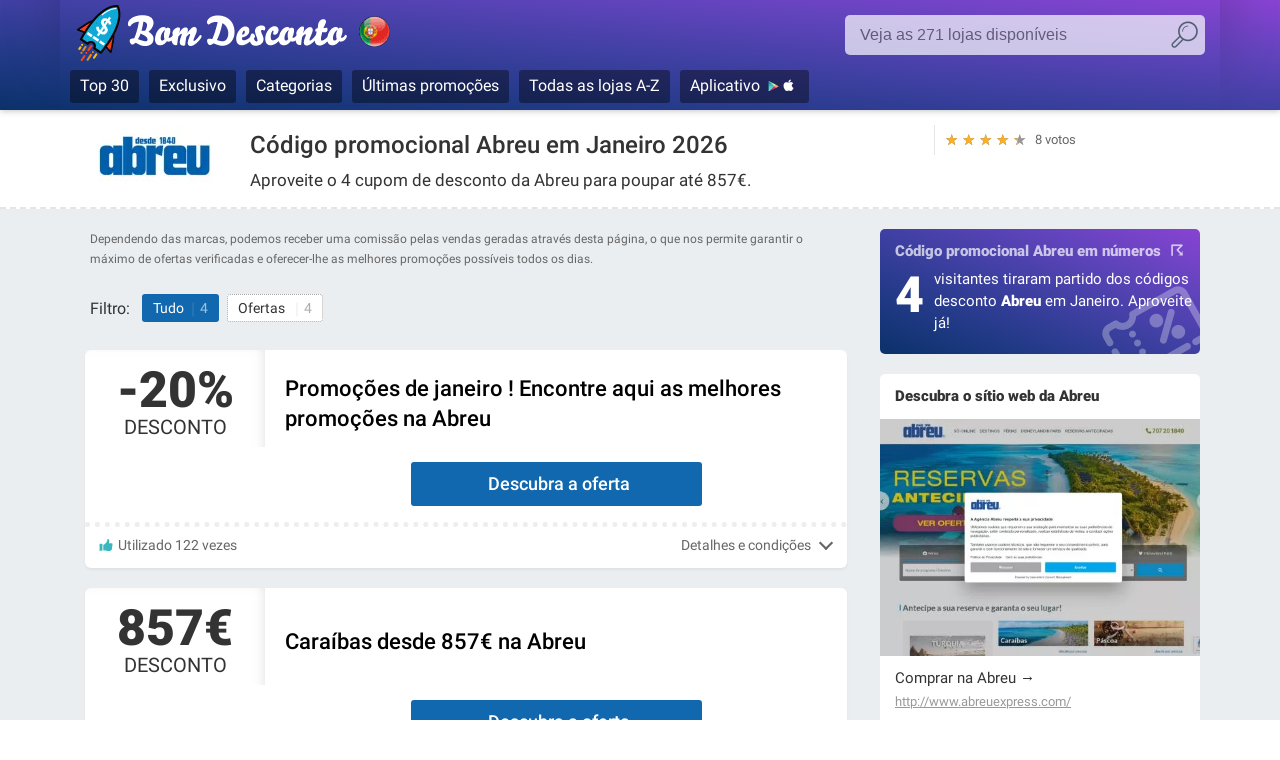

--- FILE ---
content_type: text/html; charset=UTF-8
request_url: https://www.bomdesconto.pt/cupao-desconto/abreu
body_size: 12682
content:
<!DOCTYPE html>

<html xmlns="http://www.w3.org/1999/xhtml" lang="pt-pt">
<head>
<meta http-equiv="Content-Type" content="text/html; charset=UTF-8" />
<meta name="robots" content="follow,index"><title>Cupão desconto Abreu → Poupe 857€ em Janeiro 2026</title><meta name="viewport" content="width=device-width, initial-scale=1" />
<script>is_mobile = (/Mobi|Android/i.test(navigator.userAgent)) ? true : false;</script>
<meta name='robots' content='max-image-preview:large' />
<style id='wp-img-auto-sizes-contain-inline-css' type='text/css'>
img:is([sizes=auto i],[sizes^="auto," i]){contain-intrinsic-size:3000px 1500px}
/*# sourceURL=wp-img-auto-sizes-contain-inline-css */
</style>
<style id='wp-emoji-styles-inline-css' type='text/css'>

	img.wp-smiley, img.emoji {
		display: inline !important;
		border: none !important;
		box-shadow: none !important;
		height: 1em !important;
		width: 1em !important;
		margin: 0 0.07em !important;
		vertical-align: -0.1em !important;
		background: none !important;
		padding: 0 !important;
	}
/*# sourceURL=wp-emoji-styles-inline-css */
</style>
<style id='classic-theme-styles-inline-css' type='text/css'>
/*! This file is auto-generated */
.wp-block-button__link{color:#fff;background-color:#32373c;border-radius:9999px;box-shadow:none;text-decoration:none;padding:calc(.667em + 2px) calc(1.333em + 2px);font-size:1.125em}.wp-block-file__button{background:#32373c;color:#fff;text-decoration:none}
/*# sourceURL=/wp-includes/css/classic-themes.min.css */
</style>
<link rel="stylesheet" href="https://www.bomdesconto.pt/wp-content/cache/minify/6ccc3.css" media="all" />

<style id='simple-gdpr-cookie-compliance-inline-css' type='text/css'>
:root{--sgcc-text-color:#222222;--sgcc-link-color:#222222;--sgcc-link-hover-color:#b173f2;--sgcc-notice-background-color:#ffffff;--sgcc-cookie-icon-color:#222222;--sgcc-close-button-background-color:#222222;--sgcc-close-button-hover-background-color:#b173f2;--sgcc-close-button-color:#ffffff;--sgcc-close-button-hover-color:#ffffff;--sgcc-accept-button-background-color:#222222;--sgcc-accept-button-hover-background-color:#b173f2;--sgcc-accept-button-color:#ffffff;--sgcc-accept-button-hover-color:#ffffff;--sgcc-accept-button-border-color:#222222;--sgcc-accept-button-hover-border-color:#b173f2;}.sgcc-main-wrapper[data-layout=custom_width],.sgcc-main-wrapper[data-layout=pop_up]{--width :500px;}.sgcc-main-wrapper[data-layout=custom_width].position-bottom-right{--right :30px;--bottom :30px;}.sgcc-main-wrapper .sgcc-container{padding:15px 15px 20px 55px;border:1px dashed #AAA;border-radius:10px;}
/*# sourceURL=simple-gdpr-cookie-compliance-inline-css */
</style>
<script type="text/javascript" src="https://www.bomdesconto.pt/wp-includes/js/jquery/jquery.min.js" id="jquery-core-js" async ></script> 
 
<link rel="icon" href="https://www.bomdesconto.pt/favicon_32.png" type="image/png" sizes="32x32" />
<link rel="icon" href="https://www.bomdesconto.pt/favicon_192.png" type="image/png" sizes="192x192" />
<meta name="referrer" content="origin">
<script async src="https://www.googletagmanager.com/gtag/js?id=G-EB15M6W4ZP"></script>
<script>
  window.dataLayer = window.dataLayer || [];
  function gtag(){dataLayer.push(arguments);}
  gtag('js', new Date());
  //gtag('config', 'UA-35312857-7');
  gtag('config', 'G-EB15M6W4ZP');
</script>
<meta name="description" content="Aproveite os códigos promocionais Abreu verificados para economizar até 857€. ✓ 4 cupões desconto Abreu em janvier 2026" />
<meta name="twitter:card" content="summary_large_image">
<meta name="twitter:site" content="@bom_desconto">
<meta name="twitter:creator" content="@bom_desconto">
<meta property="og:site_name" content="Bom Desconto"/>
<meta property="og:type" content="article" />
<meta property="og:title" content="Cupão desconto Abreu → Poupe 857€ em Janeiro 2026"/>
<meta property="og:url" content="https://www.bomdesconto.pt/cupao-desconto/abreu"/>
<meta property="og:description" content="Aproveite os códigos promocionais Abreu verificados para economizar até 857€. ✓ 4 cupões desconto Abreu em janvier 2026"/>
<meta property="og:image" content="https://www.bomdesconto.pt/wp-content/uploads/temp/abreu_cupao-desconto_400x400_192299.png"/>
<meta property="og:image:alt" content="Código promocional Abreu em Janeiro 2026">
<meta property="og:locale" content="pt_PT"/>
<link rel="image_src" href="https://www.bomdesconto.pt/wp-content/uploads/temp/abreu_cupao-desconto_400x400_192299.png">
<link rel="canonical" href="https://www.bomdesconto.pt/cupao-desconto/abreu" />
<script type="application/ld+json">
{
  "@context": "http://schema.org",
  "@graph": [
    {
      "@type": "Store",
      "name": "Abreu",
      "address": "n/a",
      "image": "https://www.bomdesconto.pt/wp-content/uploads/temp/abreu_cupao-desconto_400x400_192299.png",
      "url": "https://www.bomdesconto.pt/cupao-desconto/abreu",
              "aggregateRating": {
        "@type": "AggregateRating",
        "ratingCount": "8",
        "ratingValue": "4.50",
        "bestRating": "5",
        "worstRating": "0"
      }
    }
  ]
}
</script>
<link rel="alternate" hreflang="pt-pt" href="https://www.bomdesconto.pt/cupao-desconto/abreu" />
<script type="application/ld+json">
{
    "@context": "http://schema.org",
    "@type": "WebPage",
    "url": "https://www.bomdesconto.pt/cupao-desconto/abreu",
    "image": {
        "@type": "ImageObject",
        "url": "https://www.bomdesconto.pt/wp-content/uploads/logo_160x160/logo_square_abreu.png",
        "height": 160,
        "width": 160
    },
    "publisher": {
        "@type": "Organization",
        "name": "bomdesconto.pt",
        "logo": {
            "@type": "ImageObject",
            "url": "https://www.bomdesconto.pt/wp-content/themes/theme_bomdesconto/_img/default_banner.png",
            "width": 1044,
            "height": 400
        }
    },
    "dateModified": "2025-09-02T10:25:11+02:00",
    "description":"Aproveite os códigos promocionais Abreu verificados para economizar até 857€. ✅ 4 cupões desconto Abreu em janvier 2026",
    "name": "Abreu",
    "headline":"Cupom de desconto Abreu Portugal → 857€ em Janeiro 2026",
    "mainEntity": {
        "@context": "http://schema.org",
        "@type": "Store",
        "name": "Abreu",
        "image": "https://www.bomdesconto.pt/wp-content/uploads/logo_160x160/logo_square_abreu.png",
        "sameAs": "http://www.abreuexpress.com/",
        "address": "n/a",
        "description": "Aproveite os códigos promocionais Abreu verificados para economizar até 857€. ✅ 4 cupões desconto Abreu em janvier 2026",
        "makesOffer": [
                    {
                    "@type": "Offer",
                    "name": "Cara\u00edbas desde 857\u20ac na Abreu",
                    "url": "https://www.bomdesconto.pt/cupao-desconto/abreu",
                    "description": "Encontre aqui as melhores promo\u00e7\u00f5es para as suas f\u00e9rias.\n",
                    "validFrom": "2026-01-01",
                    "validThrough": "2026-12-31"            }
        ,            {
                    "@type": "Offer",
                    "name": "Cara\u00edbas desde 857\u20ac na Abreu",
                    "url": "https://www.bomdesconto.pt/cupao-desconto/abreu",
                    "description": "Voo + 7 noites | tudo inclu\u00eddo. Partidas de Lisboa\n",
                    "validFrom": "2026-01-01",
                    "validThrough": "2026-12-31"            }
        ,            {
                    "@type": "Offer",
                    "name": "Cara\u00edbas desde 857\u20ac na Abreu",
                    "url": "https://www.bomdesconto.pt/cupao-desconto/abreu",
                    "description": " O desconto aplica-se diretamente ao carrinho de compras final.\n",
                    "validFrom": "2026-01-01",
                    "validThrough": "2026-12-31"            }
        ,            {
                    "@type": "Offer",
                    "name": "Cara\u00edbas desde 857\u20ac na Abreu",
                    "url": "https://www.bomdesconto.pt/cupao-desconto/abreu",
                    "description": "Encontre aqui as melhores promo\u00e7\u00f5es da Agencia Abreu\n",
                    "validFrom": "2026-01-01",
                    "validThrough": "2026-12-31"            }
                ]
    }
}
</script>
<link href='https://www.google-analytics.com' rel='preconnect'>
<link href='https://onesignal.com' rel='preconnect'>
<link rel="preload" href="https://www.bomdesconto.pt/wp-content/themes/theme_bomdesconto/font/roboto_regular.woff2" as="font" type="font/woff2" crossorigin="anonymous">
<link rel="preload" href="https://www.bomdesconto.pt/wp-content/themes/theme_bomdesconto/font/roboto_black.woff2" as="font" type="font/woff2" crossorigin="anonymous">
<link rel="preload" href="https://www.bomdesconto.pt/wp-content/themes/theme_bomdesconto/font/roboto_medium.woff2" as="font" type="font/woff2" crossorigin="anonymous">
<link rel="preload" href="https://www.bomdesconto.pt/wp-content/themes/theme_bomdesconto/_img/sprite_2022_b.webp" as="image" fetchpriority="high" >
<link rel="preload" href="https://www.bomdesconto.pt/wp-content/uploads/complianz/css/banner-1-optin.css?v=13" fetchpriority="high" >
<link rel="preload" href="https://cdn.onesignal.com/sdks/OneSignalSDK.js" as="script">
    
<link rel="stylesheet" href="https://www.bomdesconto.pt/wp-content/cache/minify/2bb9d.css" media="all" />

<style>
    .list_reduc .value {color:#1268af !important;} 
    .code {background-color:#1268af !important;}  
    .btn-follow .logo {background-color:#ffffff; border: 1px solid rgba(255,255,255,0.4)} 
    ul.filter li.selected, ul.filter li.selected:hover {background-color:#1268af} 
    .rate_star::after {width:90%; opacity:1} 
    #shop_header {background-color:#ffffff}
    </style><link rel='dns-prefetch' href='//www.google-analytics.com' />
<link rel='dns-prefetch' href='//cdn.onesignal.com' />
<link rel='dns-prefetch' href='//www.onesignal.com' />
<link rel="manifest" href="/manifest.json">
<style id='global-styles-inline-css' type='text/css'>
:root{--wp--preset--aspect-ratio--square: 1;--wp--preset--aspect-ratio--4-3: 4/3;--wp--preset--aspect-ratio--3-4: 3/4;--wp--preset--aspect-ratio--3-2: 3/2;--wp--preset--aspect-ratio--2-3: 2/3;--wp--preset--aspect-ratio--16-9: 16/9;--wp--preset--aspect-ratio--9-16: 9/16;--wp--preset--color--black: #000000;--wp--preset--color--cyan-bluish-gray: #abb8c3;--wp--preset--color--white: #ffffff;--wp--preset--color--pale-pink: #f78da7;--wp--preset--color--vivid-red: #cf2e2e;--wp--preset--color--luminous-vivid-orange: #ff6900;--wp--preset--color--luminous-vivid-amber: #fcb900;--wp--preset--color--light-green-cyan: #7bdcb5;--wp--preset--color--vivid-green-cyan: #00d084;--wp--preset--color--pale-cyan-blue: #8ed1fc;--wp--preset--color--vivid-cyan-blue: #0693e3;--wp--preset--color--vivid-purple: #9b51e0;--wp--preset--gradient--vivid-cyan-blue-to-vivid-purple: linear-gradient(135deg,rgb(6,147,227) 0%,rgb(155,81,224) 100%);--wp--preset--gradient--light-green-cyan-to-vivid-green-cyan: linear-gradient(135deg,rgb(122,220,180) 0%,rgb(0,208,130) 100%);--wp--preset--gradient--luminous-vivid-amber-to-luminous-vivid-orange: linear-gradient(135deg,rgb(252,185,0) 0%,rgb(255,105,0) 100%);--wp--preset--gradient--luminous-vivid-orange-to-vivid-red: linear-gradient(135deg,rgb(255,105,0) 0%,rgb(207,46,46) 100%);--wp--preset--gradient--very-light-gray-to-cyan-bluish-gray: linear-gradient(135deg,rgb(238,238,238) 0%,rgb(169,184,195) 100%);--wp--preset--gradient--cool-to-warm-spectrum: linear-gradient(135deg,rgb(74,234,220) 0%,rgb(151,120,209) 20%,rgb(207,42,186) 40%,rgb(238,44,130) 60%,rgb(251,105,98) 80%,rgb(254,248,76) 100%);--wp--preset--gradient--blush-light-purple: linear-gradient(135deg,rgb(255,206,236) 0%,rgb(152,150,240) 100%);--wp--preset--gradient--blush-bordeaux: linear-gradient(135deg,rgb(254,205,165) 0%,rgb(254,45,45) 50%,rgb(107,0,62) 100%);--wp--preset--gradient--luminous-dusk: linear-gradient(135deg,rgb(255,203,112) 0%,rgb(199,81,192) 50%,rgb(65,88,208) 100%);--wp--preset--gradient--pale-ocean: linear-gradient(135deg,rgb(255,245,203) 0%,rgb(182,227,212) 50%,rgb(51,167,181) 100%);--wp--preset--gradient--electric-grass: linear-gradient(135deg,rgb(202,248,128) 0%,rgb(113,206,126) 100%);--wp--preset--gradient--midnight: linear-gradient(135deg,rgb(2,3,129) 0%,rgb(40,116,252) 100%);--wp--preset--font-size--small: 13px;--wp--preset--font-size--medium: 20px;--wp--preset--font-size--large: 36px;--wp--preset--font-size--x-large: 42px;--wp--preset--spacing--20: 0.44rem;--wp--preset--spacing--30: 0.67rem;--wp--preset--spacing--40: 1rem;--wp--preset--spacing--50: 1.5rem;--wp--preset--spacing--60: 2.25rem;--wp--preset--spacing--70: 3.38rem;--wp--preset--spacing--80: 5.06rem;--wp--preset--shadow--natural: 6px 6px 9px rgba(0, 0, 0, 0.2);--wp--preset--shadow--deep: 12px 12px 50px rgba(0, 0, 0, 0.4);--wp--preset--shadow--sharp: 6px 6px 0px rgba(0, 0, 0, 0.2);--wp--preset--shadow--outlined: 6px 6px 0px -3px rgb(255, 255, 255), 6px 6px rgb(0, 0, 0);--wp--preset--shadow--crisp: 6px 6px 0px rgb(0, 0, 0);}:where(.is-layout-flex){gap: 0.5em;}:where(.is-layout-grid){gap: 0.5em;}body .is-layout-flex{display: flex;}.is-layout-flex{flex-wrap: wrap;align-items: center;}.is-layout-flex > :is(*, div){margin: 0;}body .is-layout-grid{display: grid;}.is-layout-grid > :is(*, div){margin: 0;}:where(.wp-block-columns.is-layout-flex){gap: 2em;}:where(.wp-block-columns.is-layout-grid){gap: 2em;}:where(.wp-block-post-template.is-layout-flex){gap: 1.25em;}:where(.wp-block-post-template.is-layout-grid){gap: 1.25em;}.has-black-color{color: var(--wp--preset--color--black) !important;}.has-cyan-bluish-gray-color{color: var(--wp--preset--color--cyan-bluish-gray) !important;}.has-white-color{color: var(--wp--preset--color--white) !important;}.has-pale-pink-color{color: var(--wp--preset--color--pale-pink) !important;}.has-vivid-red-color{color: var(--wp--preset--color--vivid-red) !important;}.has-luminous-vivid-orange-color{color: var(--wp--preset--color--luminous-vivid-orange) !important;}.has-luminous-vivid-amber-color{color: var(--wp--preset--color--luminous-vivid-amber) !important;}.has-light-green-cyan-color{color: var(--wp--preset--color--light-green-cyan) !important;}.has-vivid-green-cyan-color{color: var(--wp--preset--color--vivid-green-cyan) !important;}.has-pale-cyan-blue-color{color: var(--wp--preset--color--pale-cyan-blue) !important;}.has-vivid-cyan-blue-color{color: var(--wp--preset--color--vivid-cyan-blue) !important;}.has-vivid-purple-color{color: var(--wp--preset--color--vivid-purple) !important;}.has-black-background-color{background-color: var(--wp--preset--color--black) !important;}.has-cyan-bluish-gray-background-color{background-color: var(--wp--preset--color--cyan-bluish-gray) !important;}.has-white-background-color{background-color: var(--wp--preset--color--white) !important;}.has-pale-pink-background-color{background-color: var(--wp--preset--color--pale-pink) !important;}.has-vivid-red-background-color{background-color: var(--wp--preset--color--vivid-red) !important;}.has-luminous-vivid-orange-background-color{background-color: var(--wp--preset--color--luminous-vivid-orange) !important;}.has-luminous-vivid-amber-background-color{background-color: var(--wp--preset--color--luminous-vivid-amber) !important;}.has-light-green-cyan-background-color{background-color: var(--wp--preset--color--light-green-cyan) !important;}.has-vivid-green-cyan-background-color{background-color: var(--wp--preset--color--vivid-green-cyan) !important;}.has-pale-cyan-blue-background-color{background-color: var(--wp--preset--color--pale-cyan-blue) !important;}.has-vivid-cyan-blue-background-color{background-color: var(--wp--preset--color--vivid-cyan-blue) !important;}.has-vivid-purple-background-color{background-color: var(--wp--preset--color--vivid-purple) !important;}.has-black-border-color{border-color: var(--wp--preset--color--black) !important;}.has-cyan-bluish-gray-border-color{border-color: var(--wp--preset--color--cyan-bluish-gray) !important;}.has-white-border-color{border-color: var(--wp--preset--color--white) !important;}.has-pale-pink-border-color{border-color: var(--wp--preset--color--pale-pink) !important;}.has-vivid-red-border-color{border-color: var(--wp--preset--color--vivid-red) !important;}.has-luminous-vivid-orange-border-color{border-color: var(--wp--preset--color--luminous-vivid-orange) !important;}.has-luminous-vivid-amber-border-color{border-color: var(--wp--preset--color--luminous-vivid-amber) !important;}.has-light-green-cyan-border-color{border-color: var(--wp--preset--color--light-green-cyan) !important;}.has-vivid-green-cyan-border-color{border-color: var(--wp--preset--color--vivid-green-cyan) !important;}.has-pale-cyan-blue-border-color{border-color: var(--wp--preset--color--pale-cyan-blue) !important;}.has-vivid-cyan-blue-border-color{border-color: var(--wp--preset--color--vivid-cyan-blue) !important;}.has-vivid-purple-border-color{border-color: var(--wp--preset--color--vivid-purple) !important;}.has-vivid-cyan-blue-to-vivid-purple-gradient-background{background: var(--wp--preset--gradient--vivid-cyan-blue-to-vivid-purple) !important;}.has-light-green-cyan-to-vivid-green-cyan-gradient-background{background: var(--wp--preset--gradient--light-green-cyan-to-vivid-green-cyan) !important;}.has-luminous-vivid-amber-to-luminous-vivid-orange-gradient-background{background: var(--wp--preset--gradient--luminous-vivid-amber-to-luminous-vivid-orange) !important;}.has-luminous-vivid-orange-to-vivid-red-gradient-background{background: var(--wp--preset--gradient--luminous-vivid-orange-to-vivid-red) !important;}.has-very-light-gray-to-cyan-bluish-gray-gradient-background{background: var(--wp--preset--gradient--very-light-gray-to-cyan-bluish-gray) !important;}.has-cool-to-warm-spectrum-gradient-background{background: var(--wp--preset--gradient--cool-to-warm-spectrum) !important;}.has-blush-light-purple-gradient-background{background: var(--wp--preset--gradient--blush-light-purple) !important;}.has-blush-bordeaux-gradient-background{background: var(--wp--preset--gradient--blush-bordeaux) !important;}.has-luminous-dusk-gradient-background{background: var(--wp--preset--gradient--luminous-dusk) !important;}.has-pale-ocean-gradient-background{background: var(--wp--preset--gradient--pale-ocean) !important;}.has-electric-grass-gradient-background{background: var(--wp--preset--gradient--electric-grass) !important;}.has-midnight-gradient-background{background: var(--wp--preset--gradient--midnight) !important;}.has-small-font-size{font-size: var(--wp--preset--font-size--small) !important;}.has-medium-font-size{font-size: var(--wp--preset--font-size--medium) !important;}.has-large-font-size{font-size: var(--wp--preset--font-size--large) !important;}.has-x-large-font-size{font-size: var(--wp--preset--font-size--x-large) !important;}
/*# sourceURL=global-styles-inline-css */
</style>
</head>

<body data-lang="PT" data-color="#1268af">


<header id="header">
<div class="container">
			
    <span class="logo logo_PT"><a href="https://www.bomdesconto.pt">Bom Desconto, códigos promocionais e descontos nas maiores lojas</a></span>			
    
        
    <div class="button_search"></div>

        
          
    <div class="box_search">
        <form>
        <label for="searchboutiques" class="hidden">Pesquisa :</label>
        <input type="text" class="input_search" id="searchboutiques" placeholder="Veja as 271 lojas disponíveis " />
        <input type="button" value="ok" />
        </form>
    </div>      

    <nav class="menu_top">
    <ul>
                                <li><a href="/top-20-cupom-desconto">Top 30</a></li>
        <li><a href="/cupao-desconto-exclusivo">Exclusivo</a></li> 
        <li><a href="/shopping">Categorias</a>
        <ul class="menu_riche cat-shopping">
        <li><a href="/shopping/alimentos" class="food">Alimentos</a></li><li><a href="/shopping/animais" class="animal">Animais</a></li><li><a href="/shopping/artes" class="art">Artes</a></li><li><a href="/shopping/veiculos" class="car">Auto e moto</a></li><li><a href="/shopping/jogos" class="toy">Brinquedos</a></li><li><a href="/shopping/casa" class="home">Casa e jardim</a></li><li><a href="/shopping/esportes" class="sport">Esportes</a></li><li><a href="/shopping/high-tech" class="hightech">High-Tech</a></li><li><a href="/shopping/infantil" class="baby">Infantil</a></li><li><a href="/shopping/malas-e-bolsas" class="bag">Malas e bolsas</a></li><li><a href="/shopping/outros" class="others">Outros</a></li><li><a href="/shopping/sapatos" class="shoes">Sapatos</a></li><li><a href="/shopping/beleza" class="beauty">Saúde e beleza</a></li><li><a href="/shopping/vestuario-esportivo" class="sportswear">Vestuário esportivo</a></li><li><a href="/shopping/vestuario-roupas" class="apparel">Vestuário Roupas</a></li><li><a href="/shopping/viagens" class="travel">Viagens</a></li>        </ul>   
        </li>
        <li><a href="/cupao-desconto">Últimas promoções</a></li>
        <li><a href="/shops">Todas as lojas A-Z</a></li>
        <li><a href="https://www.bomdesconto.pt/app-cupom-desconto-iphone-ipad-android" class="app_icon">Aplicativo</a></li>
    </ul>
    </nav>             

        
</div>			
</header>

<div id="shop_header"  data-shop="Abreu" data-shopid="148" data-slug="abreu" data-copy="Copiar" data-go="Ir para Abreu" data-copied="✓ Copiado" data-nocode="CÓDIGO DESNECESSÁRIO " data-thanks="Obrigado!">
<div class="container">
    
    <div class="shop_logo">
        <div class="href" data-url="https://www.bomdesconto.pt/cupao-desconto/abreu"><img src="https://www.bomdesconto.pt/wp-content/uploads/logo_abreu.webp" alt="Código promocional Abreu" title="" width="160" height="60"></div>	
    </div>
        <div class="shop_text">
        <h1>Código promocional Abreu em Janeiro 2026</h1><h2>Aproveite o 4 cupom de desconto da Abreu para poupar até 857€.</h2>            </div>
    <div class="shop_meta">
      <div class="rate_star_votes">8 votos</div>
      <div class="rate_star" data-shop="148"><span class="star" data-val="5">★</span><span class="star" data-val="4">★</span><span class="star" data-val="3">★</span><span class="star" data-val="2">★</span><span class="star" data-val="1">★</span></div>
                </div>
    
</div>    
</div>

    
<div id="main">
<div class="container">
<div class="container_left">
<div id="left">
        
      
    <div class="disclaimer">
    Dependendo das marcas, podemos receber uma comissão pelas vendas geradas através desta página, o que nos permite garantir o máximo de ofertas verificadas e oferecer-lhe as melhores promoções possíveis todos os dias.    </div>
    
    <div class="filter_container">
        
                        <span class="title">Filtro:</span>
        <ul class="filter">
            <li class="selected" data-filter="all">Tudo<i>4</i></li>
                        <li data-filter="offer">Ofertas <i>4</i></li>                                </ul>
        
    </div>
    
    <ul class="list_reduc">
     
<li class="item-container  filter_offer">
<div class="item-value">-20% <span class="type">Desconto</span></div><h3 class="item-title">Promoções de janeiro ! Encontre aqui as melhores promoções na Abreu</h3><div class="desc"></div>
<div class="item-code zone_code">
<div data-id="439281"  data-code="NO" class="code ">Descubra a oferta</div>
<div class="code_texte h"></div>
<span class="visit h"></span>
</div>
<div class="item-meta">
<div class="meta-use">Utilizado 122 vezes</div><div class="meta-terms">Detalhes e condições</div></div>
<div class="meta-terms-full"><p>Encontre aqui as melhores promoções para as suas férias.</p>
<p style="color:#999">↪ Promoção válida até 31/12/2026</p></div>
</li>

 
<li class="item-container  filter_offer">
<div class="item-value">857€ <span class="type">Desconto</span></div><h3 class="item-title">Caraíbas desde 857€ na Abreu</h3><div class="desc"></div>
<div class="item-code zone_code">
<div data-id="192299"  data-code="NO" class="code ">Descubra a oferta</div>
<div class="code_texte h"></div>
<span class="visit h"></span>
</div>
<div class="item-meta">
<div class="meta-use">Utilizado 267 vezes</div><div class="meta-terms">Detalhes e condições</div></div>
<div class="meta-terms-full"><p>Voo + 7 noites | tudo incluído. Partidas de Lisboa</p>
<p style="color:#999">↪ Promoção válida até 31/12/2026</p></div>
</li>

 
<li class="item-container texte  filter_offer">
<div class="item-value">ILHAS</div><h3 class="item-title">Especial ilhas Portugal na Abreu</h3><div class="desc"></div>
<div class="item-code zone_code">
<div data-id="192296"  data-code="NO" class="code ">Descubra a oferta</div>
<div class="code_texte h"></div>
<span class="visit h"></span>
</div>
<div class="item-meta">
<div class="meta-use">Utilizado 152 vezes</div><div class="meta-terms">Detalhes e condições</div></div>
<div class="meta-terms-full"><p> O desconto aplica-se diretamente ao carrinho de compras final.</p>
<p style="color:#999">↪ Promoção válida até 31/12/2026</p></div>
</li>

 
<li class="item-container texte  filter_offer">
<div class="item-value">OFERTA</div><h3 class="item-title">Oferta do dia na Abreu</h3><div class="desc"></div>
<div class="item-code zone_code">
<div data-id="192293"  data-code="NO" class="code ">Descubra a oferta</div>
<div class="code_texte h"></div>
<span class="visit h"></span>
</div>
<div class="item-meta">
<div class="meta-use">Utilizado 290 vezes</div><div class="meta-terms">Detalhes e condições</div></div>
<div class="meta-terms-full"><p>Encontre aqui as melhores promoções da Agencia Abreu</p>
<p style="color:#999">↪ Promoção válida até 31/12/2026</p></div>
</li>

    </ul>
    
    <div class="main_addon">
	   <div id="fil-ariane" itemscope itemtype="http://schema.org/BreadcrumbList"><span itemprop="itemListElement" itemscope itemtype="http://schema.org/ListItem"><a href="https://www.bomdesconto.pt/cupao-desconto" id="https://www.bomdesconto.pt/cupao-desconto" itemprop="item" itemscope itemtype="http://schema.org/Thing"><span itemprop="name">Cupom Desconto</span></a><meta itemprop="position" content="1" /></span>&nbsp;&nbsp;›&nbsp;&nbsp;<a href="https://www.bomdesconto.pt/shopping/viagens">Viagens</a>&nbsp;&nbsp;›&nbsp;&nbsp;<span itemprop="itemListElement" itemscope itemtype="http://schema.org/ListItem"><a href="https://www.bomdesconto.pt/cupao-desconto/abreu" id="https://www.bomdesconto.pt/cupao-desconto/abreu" itemprop="item" itemscope itemtype="http://schema.org/Thing"><span itemprop="name">Abreu</span></a><meta itemprop="position" content="2" /></span></div>
         <div class="update">Última atualização código promocional Abreu : <time itemprop="lastReviewed" datetime="2025-09-02T10:25:11+02:00">2 Setembro 2025</time></div>
    </div>
    
        
	
        <span class="titre titre_push titre_margin">Estes <strong>cupões de desconto Abreu</strong> expiraram. <u>Seguir Abreu</u> e receba uma notificação assim que um <strong>voucher</strong> estiver disponível.</span>

        <ul class="list_reduc_off">
                    <li>Aproveite as ofertas Last Minute </li> 
                    <li>Venda Flash ! 100€ de desconto </li> 
                    <li>Last Minute ! Ofertas imperdíveis em junho </li> 
                    <li>Early Booking Passagem de Ano ! entre em 2024 com os melhores descontos </li> 
                    <li>Descontos online para férias em tudo incluído </li> 
                    <li>Black Week de verão! Descubra as ofertas disponíveis </li> 
        
            	
        </ul>

           
        
    
<div class="boxhome boxdefault summary">
    <h2>Resumo código promocional Abreu</h2>
    <table>
        <tbody>
            <tr><th>Redução</th><th>Descrição das ofertas e códigos de desconto</th><th>Expiração</th></tr>
                        <tr><td>-20%</td><td>Promoções de janeiro ! Encontre aqui as melhores promoções </td><td>31/12/2026</td></tr>
                        <tr><td>857€</td><td>Caraíbas desde 857€ </td><td>31/12/2026</td></tr>
                        <tr><td>ILHAS</td><td>Especial ilhas Portugal </td><td>31/12/2026</td></tr>
                        <tr><td>OFERTA</td><td>Oferta do dia </td><td>31/12/2026</td></tr>
                    </tbody>
    </table>
</div>

    

	    
    
        <div class="textwidget widget-altern widget-bestshops">
      <h2>Descubra as melhores lojas <u>Viagens</u> do momento </h2>
   <ul class="list-bestshops">


    <li><a href="/cupao-desconto/edreams">Edreams&nbsp;<i>3 promoções</i></a></li><li><a href="/cupao-desconto/looking4parking">Looking4parking&nbsp;<i>1 promoções</i></a></li><li><a href="/cupao-desconto/bb-hotels">B&amp;B Hotels&nbsp;<i>3 descontos</i></a></li><li><a href="/cupao-desconto/abreu">Abreu&nbsp;<i>4 promoções</i></a></li><li><a href="/cupao-desconto/hoteis-com">Hoteis.com&nbsp;<i>4 promoções</i></a></li><li><a href="/cupao-desconto/logitravel">Logitravel&nbsp;<i>1 promoções</i></a></li><li><a href="/cupao-desconto/odisseias">Odisseias&nbsp;<i>2 descontos</i></a></li><li><a href="/cupao-desconto/europcar">Europcar&nbsp;<i>2 promoções</i></a></li><li><a href="/cupao-desconto/autoeurope">Autoeurope&nbsp;<i>2 promoções</i></a></li><li><a href="/cupao-desconto/nh-hotel-group">NH Hotel Group&nbsp;<i>2 descontos</i></a></li>    </ul>
  </div>
      
        
         <div class="textwidget widget-altern widget-savingtips">
      <h2>Perguntas Frequentes / Todas as suas dúvidas sobre Abreu</h2>
      <div class="widget-faq">
      <div class="column">
<p>Aproveite descontos excepcionais com o código promocional Abreu. Descubra os melhores códigos promocionais Abreu, aproveite descontos em artigos de alta qualidade e aprenda hoje mesmo a otimizar a sua experiência de compra! Aqui estão algumas perguntas/respostas que o ajudarão a esclarecer suas dúvidas. Economizar em produtos Abreu é mais fácil do que você imagina. Com os códigos promocionais Abreu, você pode aproveitar descontos que vão desde percentuais até frete grátis...</p>
<h3>Onde posso encontrar códigos promocionais Abreu?</h3>
<p>Para obter a melhor oferta possível, é necessário multiplicar as suas estratégias e consultar diferentes sites. </p>
<p><ul><li>O site oficial é um bom ponto de partida. Subscreva a newsletter oficial para receber diretamente no seu e-mail as últimas ofertas. Durante os saldos, os sites costumam oferecer uma secção especial com todos os produtos em promoção. </li>
<li>As redes sociais, especialmente com influenciadores, são outra pista, principalmente no Instagram, Twitter, Tiktok e Facebook. Eles podem fornecer códigos promocionais exclusivos!</li>
<li>Os sites de cupões são confiáveis e são uma boa alternativa, especialmente esta página, mas também as dos nossos colegas. As ofertas são verificadas diariamente pelas nossas equipas.</li></ul>
</p>
<h3>Abreu oferece descontos para estudantes?</h3>
<p>A maioria dos sites de venda online oferece  <a href="https://www.bomdesconto.pt/cupao-desconto-estudantes">descontos para estudantes</a>, geralmente em parceria com plataformas como Studentbeans ou myunidays, que verificam a autenticidade do status de estudante. Isso lhe dá acesso a códigos promocionais Abreu muito interessantes para economizar ainda mais.</p>
<h3>Qual é a melhor oferta da Abreu hoje?</h3>
<p>Hoje, em Janeiro 2026, a melhor oferta é "Promoções de Janeiro ! Encontre aqui as melhores promoções na Abreu" com 857€ de desconto na Abreu. Geralmente, a melhor oferta está no topo da lista de ofertas na página. Se você clicar na oferta, será direcionado diretamente aos itens que a recebem.</p>
<h3>Quantos códigos promocionais estão disponíveis hoje na Abreu?</h3>
<p>Atualmente, existem 0 códigos promocionais e um total de 4 ofertas em Janeiro, disponíveis para economizar. Inscreva-se nas notificações em nosso site para receber as novas ofertas assim que estiverem disponíveis. É a melhor maneira de não perder nenhuma oportunidade!</p>
</div>
<div class="column">
<h3>Meu código Abreu não está funcionando, o que posso fazer?</h3>
<p>Muitas vezes, existem restrições para todos os códigos promocionais, verifique cuidadosamente as condições de uso em nosso site ou diretamente no site <a href="http://www.abreuexpress.com/">http://www.abreuexpress.com/</a>. Você também pode tentar outros códigos de desconto presentes nesta página.</p>
<h3>Como posso usar os códigos promocionais Abreu?</h3>
<p>Na maioria dos casos: ou o desconto já está indicado no preço dos itens; ou se um código promocional for fornecido, geralmente é adicionado durante a fase final do pagamento no site Abreu. Procure a opção "adicionar código promocional" e copie / cole o código promocional fornecido.</p>
<h3>Há ofertas especiais para a Black Friday?</h3>
<p>A <a href="https://www.bomdesconto.pt/black-friday">Black Friday</a> é um dos momentos mais importantes do ano para fazer ótimas compras. A Abreu também aproveita para fazer grandes promoções nos dias da Black Friday, no final de novembro 2026.</p>
<h3>Há quantos dias vocês publicam as ofertas da Abreu?</h3>
<p>A Abreu está em nosso site há 2675 dias, verificamos cuidadosamente todas as promoções publicadas nesta página para oferecer a você a experiência mais transparente e relevante possível. Se, apesar de tudo, houver promoções desatualizadas, não hesite em nos informar, faremos o possível para atualizá-las rapidamente.</p></div><h3>A Abreu oferece frequentemente códigos promocionais?</h3>
<p>A Abreu oferece ocasionalmente códigos promocionais, com algumas atualizações por ano (aproximadamente 3 ofertas diferentes por ano). Para ficar atualizado sobre as últimas promoções, venha consultar esta página antes de fazer qualquer compra no site oficial Abreu.</p>      </div>
    </div>    
          
</div>
</div>

	
<aside id="sidebar_320">

    
    
    
       
    	  
            
          <div class="btn-follow-container">
        <div class="btn-follow" data-network="webpush">
          <span class="logo_square"><img data-src="https://www.bomdesconto.pt/wp-content/uploads/logo_160x160/logo_square_abreu.png" class="lazy" alt="logo Abreu" title="logo Abreu"/></span>Seguir Abreu<span class="sub">E receba uma notificação assim que um <strong>código</strong> estiver disponível</span>
        </div>	
      </div>
   
    
     
	  	  
	      
            
        
    
    
             
        
                    
        
    
                            <div class="widget-stats widget-altern widget-stats-shop">
                <h2>Código promocional Abreu em números </h2>
                <i>4</i>
                visitantes tiraram partido dos códigos desconto <strong>Abreu</strong> em Janeiro. Aproveite já!            </div>
             
    
    
                <div class="widget-altern widget-boutique">
       <h2>Descubra o sítio web da Abreu </h2>
       <div data-url="https://www.bomdesconto.pt/go/abreu" class="href nostyle image-wrapper"><img data-src="https://www.bomdesconto.pt/wp-content/uploads/screenshot_abreu-20.webp" width="500" height="348" class="lazy" alt="Abreu Janeiro 2026" /></div>        <a href="https://www.bomdesconto.pt/go/abreu" title="Visiter la boutique Abreu" class="btn_link">Comprar na Abreu →</a>
        
        <a href="https://www.bomdesconto.pt/go/abreu" class="link_shop">http://www.abreuexpress.com/</a>        
            </div>  
        
   
   
    
    
    
    
    <div class="textwidget custom-html-widget"></div> 
    
    
   
    
            <div class="widget-altern" style="margin-top:10px">
        <h2>As melhores promoções do dia em Portugal</h2>
        <ul class="grid-latest-large">
            <li><a href="/cupao-desconto/adidas" ><img data-src="https://www.bomdesconto.pt/wp-content/uploads/temp/adidas_cupao-desconto_400x400_592922.png" src="" class="lazy" title="adidas" alt="Logo adidas" width="100" height="100" /><span>Saldos de janeiro ! Até 40% de desconto em mais de 5000 artigos na adidas — Aproveite</span></a></li>

<li><a href="/cupao-desconto/adidas" ><img data-src="https://www.bomdesconto.pt/wp-content/uploads/temp/adidas_cupao-desconto_400x400_186154.png" src="" class="lazy" title="adidas" alt="Logo adidas" width="100" height="100" /><span>10% de desconto em tudo na adidas — Subscreva a newsletter</span></a></li>

<li><a href="/cupao-desconto/amazon" ><img data-src="https://www.bomdesconto.pt/wp-content/uploads/temp/amazon_cupao-desconto_400x400_250446.png" src="" class="lazy" title="Amazon Portugal" alt="Logo Amazon Portugal" width="100" height="100" /><span>Venda Flash ! Até 70% de desconto na Amazon</span></a></li>

            <li><a href="https://www.bomdesconto.pt/top-20-cupom-desconto" title="Top 30 Cupom desconto" class="more_offers">Top 30 Cupom desconto →</a></li>
        </ul>
    </div>
        
     
     
        <div class="widget-altern" style="margin-top:10px; line-height:inherit">
        <h2>As nossas lojas preferidas</h2>
        <div class="boxhome boxfav" style="margin:0px">
        <ul class="table-flex table-flex-left" style="display:flex; padding:0px; margin:0px;">
            <li><a href="/cupao-desconto/adidas" class="logo_shop" title="Código promocional adidas"><img data-src="https://www.bomdesconto.pt/wp-content/uploads/logo_adidas-1.webp" class="lazy" alt="adidas" width="110" height="40"/></a></li>
<li><a href="/cupao-desconto/nike" class="logo_shop" title="Código promocional Nike" style="background-color:#d61f17; border:1px solid #d61f17"><img data-src="https://www.bomdesconto.pt/wp-content/uploads/logo_nike_2022.png" class="lazy" alt="Nike" width="110" height="40"/></a></li>
<li><a href="/cupao-desconto/bershka" class="logo_shop" title="Código promocional Bershka"><img data-src="https://www.bomdesconto.pt/wp-content/uploads/logo_bershka_2023.png" class="lazy" alt="Bershka" width="110" height="40"/></a></li>
<li><a href="/cupao-desconto/new-balance" class="logo_shop" title="Código promocional New Balance" style="background-color:#ee3348; border:1px solid #ee3348"><img data-src="https://www.bomdesconto.pt/wp-content/uploads/logo_newbalance.png" class="lazy" alt="New Balance" width="110" height="40"/></a></li>
<li><a href="/cupao-desconto/about-you" class="logo_shop" title="Código promocional ABOUT YOU"><img data-src="https://www.bomdesconto.pt/wp-content/uploads/logo_aboutyou.png" class="lazy" alt="ABOUT YOU" width="110" height="40"/></a></li>
<li><a href="/cupao-desconto/jd-sports" class="logo_shop" title="Código promocional JD Sports" style="background-color:#000000; border:1px solid #000000"><img data-src="https://www.bomdesconto.pt/wp-content/uploads/logo_jdsport.png" class="lazy" alt="JD Sports" width="110" height="40"/></a></li>
<li><a href="/cupao-desconto/amazon" class="logo_shop" title="Código promocional Amazon Portugal"><img data-src="https://www.bomdesconto.pt/wp-content/uploads/logo_amazon.png" class="lazy" alt="Amazon Portugal" width="110" height="40"/></a></li>
<li><a href="/cupao-desconto/fnac" class="logo_shop" title="Código promocional Fnac"><img data-src="https://www.bomdesconto.pt/wp-content/uploads/logo_fnac.png" class="lazy" alt="Fnac" width="110" height="40"/></a></li>
        </ul>
        </div>
    </div>
    
    
                 <div class="widget-altern widget-bestoffer">
            <h2>Aqui está o melhor desconto na Abreu  </h2>
            <div style="height:320px" data-url="https://www.bomdesconto.pt/go/abreu_web_192299" data-id="192299" class="reveal nostyle coupon"><img data-src="https://www.bomdesconto.pt/wp-content/uploads/temp/abreu_cupao-desconto_400x400_192299.png" class="lazy coupon_img" width="280" height="280" alt="" title="Código promocional Abreu" /></div>              <span class="reveal link" data-url="https://www.bomdesconto.pt/go/abreu_web_192299" data-id="192299">Caraíbas desde 857€ na Abreu</span> 
        </div>
        
            
    
            
    
    
   
    
            
            
    
     
     
        <div class="widget-altern widget-verified">
        
        <p><strong>Última actualização das ofertas:</strong><br/>2 Setembro 2025 - 10:25</p>
<p><strong>Código promocional Abreu verificado! </strong><br/>Todas as promoções e códigos Abreu são adicionados e verificados manualmente pela nossa equipa.</p>
<p>Nos últimos 12 meses, foram acrescentadas 3 promoções para Abreu.</p>
<p>Dependendo da loja, podemos ganhar uma comissão pelas vendas efectuadas no site Abreu, o que nos permite manter o site actualizado com as melhores ofertas na web</p>        
    </div>  
                
        

          
    
        
        
   
      

            
    	      
         <div class="widget-stats widget-altern">
        <i>11</i> ofertas ou código promocional adicionados nos últimos 3 dias.      </div>
	  
        
            
        
    
        
    
           
      
    
       
    
    
</aside>

</div>     
</div> 		
    
    
            
        
        
        <div class="clear"></div>

         
        <div class="row row_dark">
        <div class="container">
          <h3>O Bom Desconto em números</h3>
          <div class="col m12 s12">
                    </div>
          <div class="col m3 s6 center"><u class="number">271</u> lojas</div>
          <div class="col m3 s6 center">
                        <u class="number">14</u> anos de existência</div>
          <div class="col m3 s6 center"><u class="number">10448</u> subscritores das notificações</div>
          <div class="col m3 s6 center"><u class="number">4.3/5</u> de classificação da nossa aplicação</div>
        </div>
        </div>

    
        
	
<footer id="footer">
    <div class="container">
    <div class="col m2 s12">
      <div class="footer_logo"></div>
    </div>

    <div class="col m1 s6">
        <h4>Fique ligado</h4>
        <ul id="menu-menu_footer_annexe" class="menu">
          <li><a href="https://twitter.com/bom_desconto" rel="noreferrer">Twitter</a></li>
          <li><a href="https://www.facebook.com/bomdescontoportugal/" rel="noreferrer">Facebook</a></li>
          <li><a href="/app-cupom-desconto-iphone-ipad-android" class="app_icon">Aplicativo</a></li>

        </ul>			
    </div>
    <div class="col m3 s6">
        <h4>Ofertas especiais</h4>
        <ul class="menu">
          <li><a href="/cupao-desconto-exclusivo">Cupões exclusivos</a></li>
          <li><a href="/newsletter">Cupões Newsletter</a></li>
          <li><a href="/cupao-desconto-estudantes">Códigos de desconto para estudantes</a></li>
                    <li><a href="/saldos">Saldos</a></li>
          <li><a href="/black-friday">Black Friday</a></li>
                            </ul>			
    </div>
    <div class="col m2 s6">
        <h4>Ajuda</h4>
          <ul class="menu">
          <li><a href="/sobre-nos">Sobre nós</a></li>
          <li><a href="/faq">FAQ</a></li>
          <li><a href="/contact">Contato</a></li>
        </ul>			
    </div>
    <div class="col m2 s6">
        <h4>Informação</h4>
          <ul class="menu">
          <li><a href="/terms">Informação legal</a></li>
          <li><a href="/privacy">Política de Privacidade</a></li>
                  </ul>			
    </div>
    <div class="footer-copyright">
   Todos os direitos reservados © 2012-2026 &nbsp; Bom Desconto - todos os códigos de desconto e promoções em 1 clique.     </div>
    </div>
</footer>

<script type="speculationrules">
{"prefetch":[{"source":"document","where":{"and":[{"href_matches":"/*"},{"not":{"href_matches":["/wp-*.php","/wp-admin/*","/wp-content/uploads/*","/wp-content/*","/wp-content/plugins/*","/wp-content/themes/theme_bomdesconto/*","/*\\?(.+)"]}},{"not":{"selector_matches":"a[rel~=\"nofollow\"]"}},{"not":{"selector_matches":".no-prefetch, .no-prefetch a"}}]},"eagerness":"conservative"}]}
</script>

<aside class="sgcc-main-wrapper hidden layout-custom-width position-bottom-right"
data-layout="custom_width"
>
	<div class="sgcc-container">
					<span class="cookie-icon">
				<svg xmlns="http://www.w3.org/2000/svg" aria-label=Cookie icon role="img" viewBox="0 0 24 24" width="32" height="32">
					<g id="_01_align_center" data-name="01 align center">
						<circle cx="9.5" cy="9.5" r="1.5"/>
						<circle cx="18.5" cy="1.5" r="1.5"/>
						<circle cx="21.5" cy="6.5" r="1.5"/>
						<circle cx="9.5" cy="14.5" r="1.5"/>
						<circle cx="14.5" cy="14.5" r="1.5"/>
						<path d="M12,24A12,12,0,0,1,12,0c.387,0,.769.021,1.146.057l.824.077.078.824a10,10,0,0,0,8.994,8.994l.824.078.077.824c.036.377.057.759.057,1.146A12.013,12.013,0,0,1,12,24ZM12,2A10,10,0,1,0,22,12c0-.057,0-.113,0-.17A12.006,12.006,0,0,1,12.17,2Z"/>
					</g>
				</svg>
			</span>
					<div class="sgcc-notice-content">
							<div class="message-block">
					<p><p>Utilizamos cookies para garantir a melhor experiência possível. Se continuar a utilizar o nosso site, assumimos que concorda com a <a target="_blank" rel="noopener noreferrer" class="text-blue-500 font-normal underline hover:text-blue-600" href="https://www.bomdesconto.pt/privacy">nossa política de cookies</a>.</p></p>
				</div>
								<div class="cookie-compliance-button-block">
					<button type="button" id="sgcc-accept-button" class="close-sgcc cookie-compliance-button" aria-label="Accept Cookies">
						Aceitar					</button>
				</div>
						</div>
					<button type="button" id="close-sgcc-button" class="close close-sgcc">
				<svg xmlns="http://www.w3.org/2000/svg" aria-label=Cookie notice close button role="img" viewBox="0 0 24 24" fill="currentColor" width="16" height="16"><path d="M11.9997 10.5865L16.9495 5.63672L18.3637 7.05093L13.4139 12.0007L18.3637 16.9504L16.9495 18.3646L11.9997 13.4149L7.04996 18.3646L5.63574 16.9504L10.5855 12.0007L5.63574 7.05093L7.04996 5.63672L11.9997 10.5865Z"></path></svg>
			</button>
				</div>
</aside>
<script type="text/javascript" id="simple-gdpr-cookie-compliance-js-extra">
/* <![CDATA[ */
var simpleGDPRCCJsObj = {"cookieExpireTime":"365","isMultisite":""};
//# sourceURL=simple-gdpr-cookie-compliance-js-extra
/* ]]> */
</script>
<script type="text/javascript" src="https://www.bomdesconto.pt/wp-content/plugins/simple-gdpr-cookie-compliance/public/assets/dist/public.min.js" id="simple-gdpr-cookie-compliance-js" async ></script> 
 

  <div class="popup-wrapper hidden">   
    <div class="popup"> 
      <div class="popup-close">&times;</div>
      <div class="popup-title">...</div>
      <div class="zone_code">
        <div class="desc"></div>
        <div class="code_texte ">
          <label for="input_codepopup" class="hidden">Code :</label>
          <input id="input_codepopup" type="text" value="...">
          <span class="btn-copy" data-clipboard-target="#input_codepopup">Copiar</span>
        </div>
      </div>
      <div class="visit" data-url="" >...</div>
      <div class="zone_social">
      Siga-nos para outras grandes promoções!<br/><a href="https://twitter.com/bom_desconto" class="logo-social logo-twitter" data-network="twitter"><svg xmlns="http://www.w3.org/2000/svg" width="16" height="16" viewBox="0 0 24 24" fill="#fff"><path d="M24 4.557c-.883.392-1.832.656-2.828.775 1.017-.609 1.798-1.574 2.165-2.724-.951.564-2.005.974-3.127 1.195-.897-.957-2.178-1.555-3.594-1.555-3.179 0-5.515 2.966-4.797 6.045-4.091-.205-7.719-2.165-10.148-5.144-1.29 2.213-.669 5.108 1.523 6.574-.806-.026-1.566-.247-2.229-.616-.054 2.281 1.581 4.415 3.949 4.89-.693.188-1.452.232-2.224.084.626 1.956 2.444 3.379 4.6 3.419-2.07 1.623-4.678 2.348-7.29 2.04 2.179 1.397 4.768 2.212 7.548 2.212 9.142 0 14.307-7.721 13.995-14.646.962-.695 1.797-1.562 2.457-2.549z"/></svg>Twitter</a><a href="https://www.facebook.com/bomdescontoportugal/" class="logo-social logo-facebook" data-network="facebook"><svg xmlns="http://www.w3.org/2000/svg" width="16" height="16" viewBox="0 0 24 24" fill="#fff"><path d="M9 8h-3v4h3v12h5v-12h3.642l.358-4h-4v-1.667c0-.955.192-1.333 1.115-1.333h2.885v-5h-3.808c-3.596 0-5.192 1.583-5.192 4.615v3.385z" /></svg>Facebook</a><div class="logo-social logo-webpush"  data-network="webpush"><svg xmlns="http://www.w3.org/2000/svg" width="16" height="16" viewBox="0 0 24 24" fill="#fff"><path d="M12 2c5.514 0 10 4.486 10 10s-4.486 10-10 10-10-4.486-10-10 4.486-10 10-10zm0-2c-6.627 0-12 5.373-12 12s5.373 12 12 12 12-5.373 12-12-5.373-12-12-12zm-2 19l1.5-5h-4.5l7-9-1.5 5h4.5l-7 9z"/></svg>Notificações</div>
      </div>
    </div>
  </div>  
  
<script>
function loadScript(src) {var element = document.createElement("script"); element.src = src; document.body.appendChild(element);}
function downloadJSAtOnload() {loadScript("https://www.bomdesconto.pt/wp-content/themes/theme_bomdesconto/js/jquery_labonnereduc_2026_ac.js");};
//function downloadJSAtOnload() {loadScript("https://www.bomdesconto.pt/wp-content/themes/theme_bomdesconto/js/jquery_labonnereduc_2025_aa.js"); loadScript("https://cdn.onesignal.com/sdks/OneSignalSDK.js");}
if (window.addEventListener)
	window.addEventListener("load", downloadJSAtOnload, false);
else if (window.attachEvent)
	window.attachEvent("onload", downloadJSAtOnload);
else window.onload = downloadJSAtOnload;
</script>



</body>
</html>

<!--
Performance optimized by W3 Total Cache. Learn more: https://www.boldgrid.com/w3-total-cache/?utm_source=w3tc&utm_medium=footer_comment&utm_campaign=free_plugin

Page Caching using Disk: Enhanced 
Minified using Disk

Served from: www.bomdesconto.pt @ 2026-01-25 00:21:14 by W3 Total Cache
-->

--- FILE ---
content_type: application/x-javascript
request_url: https://www.bomdesconto.pt/wp-content/themes/theme_bomdesconto/js/jquery_labonnereduc_2026_ac.js
body_size: 12593
content:
// -------------------------- //
// LA BONNE REDUC / 2019      //
// TOUS DROITS RESERVES       //
// -------------------------- //

// ------------------------------------------------------------------ //
// ----------------------------------------------- JQUERY COOKIE --- //

/* 
https://github.com/PoeHaH/devicedetector
deviceDetector.device contains the device you're browsing on. desktop, tablet or phone.
deviceDetector.isMobile is true if the device is a phone or tablet. False otherwise.
deviceDetector.userAgent contains the user agent string the check is performed against.
*/
var deviceDetector=function(){var b=navigator.userAgent.toLowerCase(),a=function(a){void 0!==a&&(b=a.toLowerCase());return/(ipad|tablet|(android(?!.*mobile))|(windows(?!.*phone)(.*touch))|kindle|playbook|silk|(puffin(?!.*(IP|AP|WP))))/.test(b)?"tablet":/(mobi|ipod|phone|blackberry|opera mini|fennec|minimo|symbian|psp|nintendo ds|archos|skyfire|puffin|blazer|bolt|gobrowser|iris|maemo|semc|teashark|uzard)/.test(b)?"phone":"desktop"};return{device:a(),detect:a,isMobile:"desktop"!=a()?!0:!1,userAgent:b}}();


/*
    https://github.com/verlok/lazyload
*/
var _extends=Object.assign||function(t){for(var e=1;e<arguments.length;e++){var n=arguments[e];for(var o in n)Object.prototype.hasOwnProperty.call(n,o)&&(t[o]=n[o])}return t},_typeof="function"==typeof Symbol&&"symbol"==typeof Symbol.iterator?function(t){return typeof t}:function(t){return t&&"function"==typeof Symbol&&t.constructor===Symbol&&t!==Symbol.prototype?"symbol":typeof t};!function(t,e){"object"===("undefined"==typeof exports?"undefined":_typeof(exports))&&"undefined"!=typeof module?module.exports=e():"function"==typeof define&&define.amd?define(e):t.LazyLoad=e()}(this,function(){"use strict";function t(t,e,n){var o=e._settings;!n&&i(t)||(C(o.callback_enter,t),R.indexOf(t.tagName)>-1&&(N(t,e),I(t,o.class_loading)),E(t,e),a(t),C(o.callback_set,t))}var e={elements_selector:"img",container:document,threshold:300,thresholds:null,data_src:"src",data_srcset:"srcset",data_sizes:"sizes",data_bg:"bg",class_loading:"loading",class_loaded:"loaded",class_error:"error",load_delay:0,callback_load:null,callback_error:null,callback_set:null,callback_enter:null,callback_finish:null,to_webp:!1},n=function(t){return _extends({},e,t)},o=function(t,e){return t.getAttribute("data-"+e)},r=function(t,e,n){var o="data-"+e;null!==n?t.setAttribute(o,n):t.removeAttribute(o)},a=function(t){return r(t,"was-processed","true")},i=function(t){return"true"===o(t,"was-processed")},s=function(t,e){return r(t,"ll-timeout",e)},c=function(t){return o(t,"ll-timeout")},l=function(t){return t.filter(function(t){return!i(t)})},u=function(t,e){return t.filter(function(t){return t!==e})},d=function(t,e){var n,o=new t(e);try{n=new CustomEvent("LazyLoad::Initialized",{detail:{instance:o}})}catch(t){(n=document.createEvent("CustomEvent")).initCustomEvent("LazyLoad::Initialized",!1,!1,{instance:o})}window.dispatchEvent(n)},f=function(t,e){return e?t.replace(/\.(jpe?g|png)/gi,".webp"):t},_="undefined"!=typeof window,v=_&&!("onscroll"in window)||/(gle|ing|ro)bot|crawl|spider/i.test(navigator.userAgent),g=_&&"IntersectionObserver"in window,h=_&&"classList"in document.createElement("p"),b=_&&function(){var t=document.createElement("canvas");return!(!t.getContext||!t.getContext("2d"))&&0===t.toDataURL("image/webp").indexOf("data:image/webp")}(),m=function(t,e,n,r){for(var a,i=0;a=t.children[i];i+=1)if("SOURCE"===a.tagName){var s=o(a,n);p(a,e,s,r)}},p=function(t,e,n,o){n&&t.setAttribute(e,f(n,o))},y=function(t,e){var n=b&&e.to_webp,r=o(t,e.data_src),a=o(t,e.data_bg);if(r){var i=f(r,n);t.style.backgroundImage='url("'+i+'")'}if(a){var s=f(a,n);t.style.backgroundImage=s}},w={IMG:function(t,e){var n=b&&e.to_webp,r=e.data_srcset,a=t.parentNode;a&&"PICTURE"===a.tagName&&m(a,"srcset",r,n);var i=o(t,e.data_sizes);p(t,"sizes",i);var s=o(t,r);p(t,"srcset",s,n);var c=o(t,e.data_src);p(t,"src",c,n)},IFRAME:function(t,e){var n=o(t,e.data_src);p(t,"src",n)},VIDEO:function(t,e){var n=e.data_src,r=o(t,n);m(t,"src",n),p(t,"src",r),t.load()}},E=function(t,e){var n=e._settings,o=t.tagName,r=w[o];if(r)return r(t,n),e._updateLoadingCount(1),void(e._elements=u(e._elements,t));y(t,n)},I=function(t,e){h?t.classList.add(e):t.className+=(t.className?" ":"")+e},L=function(t,e){h?t.classList.remove(e):t.className=t.className.replace(new RegExp("(^|\\s+)"+e+"(\\s+|$)")," ").replace(/^\s+/,"").replace(/\s+$/,"")},C=function(t,e){t&&t(e)},O=function(t,e,n){t.addEventListener(e,n)},k=function(t,e,n){t.removeEventListener(e,n)},x=function(t,e,n){O(t,"load",e),O(t,"loadeddata",e),O(t,"error",n)},A=function(t,e,n){k(t,"load",e),k(t,"loadeddata",e),k(t,"error",n)},z=function(t,e,n){var o=n._settings,r=e?o.class_loaded:o.class_error,a=e?o.callback_load:o.callback_error,i=t.target;L(i,o.class_loading),I(i,r),C(a,i),n._updateLoadingCount(-1)},N=function(t,e){var n=function n(r){z(r,!0,e),A(t,n,o)},o=function o(r){z(r,!1,e),A(t,n,o)};x(t,n,o)},R=["IMG","IFRAME","VIDEO"],S=function(e,n,o){t(e,o),n.unobserve(e)},M=function(t){var e=c(t);e&&(clearTimeout(e),s(t,null))},j=function(t,e,n){var o=n._settings.load_delay,r=c(t);r||(r=setTimeout(function(){S(t,e,n),M(t)},o),s(t,r))},D=function(t){return t.isIntersecting||t.intersectionRatio>0},T=function(t){return{root:t.container===document?null:t.container,rootMargin:t.thresholds||t.threshold+"px"}},U=function(t,e){this._settings=n(t),this._setObserver(),this._loadingCount=0,this.update(e)};return U.prototype={_manageIntersection:function(t){var e=this._observer,n=this._settings.load_delay,o=t.target;n?D(t)?j(o,e,this):M(o):D(t)&&S(o,e,this)},_onIntersection:function(t){t.forEach(this._manageIntersection.bind(this))},_setObserver:function(){g&&(this._observer=new IntersectionObserver(this._onIntersection.bind(this),T(this._settings)))},_updateLoadingCount:function(t){this._loadingCount+=t,0===this._elements.length&&0===this._loadingCount&&C(this._settings.callback_finish)},update:function(t){var e=this,n=this._settings,o=t||n.container.querySelectorAll(n.elements_selector);this._elements=l(Array.prototype.slice.call(o)),!v&&this._observer?this._elements.forEach(function(t){e._observer.observe(t)}):this.loadAll()},destroy:function(){var t=this;this._observer&&(this._elements.forEach(function(e){t._observer.unobserve(e)}),this._observer=null),this._elements=null,this._settings=null},load:function(e,n){t(e,this,n)},loadAll:function(){var t=this;this._elements.forEach(function(e){t.load(e)})}},_&&function(t,e){if(e)if(e.length)for(var n,o=0;n=e[o];o+=1)d(t,n);else d(t,e)}(U,window.lazyLoadOptions),U});
//# sourceMappingURL=lazyload.min.js.map


// ---------------------------------------------------------------------------- //
// ------------------------------------------------------------- FUNCTIONS --- //

var is_flying_displayed = false;
var name_site = "";
var url_theme = "";
var url_site = "";
var url_category = "";
var trad_text_1 = "";
var shop_slug = "";
var shop_name = "";


jQuery(document).ready(function() {
	
    var url_download = jQuery("#smartbanner .btn_dl").attr("data-link");
	var lang = jQuery("body").attr("data-lang");
	
	switch(lang)
	{
        case "FR":
        name_site = "Bonne Reduc";
        url_site = "https://www.labonnereduc.com";
        url_theme = "https://www.labonnereduc.com/wp-content/themes/theme_labonnereduc_2014";
        url_category = "https://www.labonnereduc.com/bons-reduction";
        trad_text_1 = "codes disponibles";
        push_id = "08c87d79-c33c-4c21-94e4-176332f6544a";
        push_safari_id = "web.onesignal.auto.0be2159b-fe04-48af-91ed-a963117d84ac";
        break;
        case "IT":
        name_site = "Bono Sconto";
        url_site = "https://www.bonosconto.com";
        url_theme = "https://www.bonosconto.com/wp-content/themes/theme_bonosconto";
        url_category = "https://www.bonosconto.com/codice-sconto";
        trad_text_1 = "codici disponibili";
        push_id = "ed107261-fa4d-47f5-a4d3-e1f204f0833d";
        push_safari_id = "web.onesignal.auto.194684e9-1eab-45d0-91dc-36dcc25bd22e";
        break;
        case "ES":
        name_site = "Buen Descuento";
        url_site = "https://www.buendescuento.com";
        url_theme = "https://www.buendescuento.com/wp-content/themes/theme_buendescuento";
        url_category = "https://www.buendescuento.com/cupones-codigos";
        trad_text_1 = "códigos disponibles";
        push_id = "f1c92d2b-fa1b-4d77-9bfe-ff8929f1f1ed";
        push_safari_id = "web.onesignal.auto.2460cc6e-4b7f-44ed-bf33-fcc5c16bd2af";
        break;
        case "DE":
        name_site = "Best Gutscheine";
        url_site = "https://www.bestgutscheine.com";
        url_theme = "https://www.bestgutscheine.com/wp-content/themes/theme_bestgutscheine";
        url_category = "https://www.bestgutscheine.com/gutscheine";
        trad_text_1 = "Rabatt-Codes verfügbar";
        push_id = "0ae5584d-5264-483a-bc5b-1199d4fee5b4";
        push_safari_id = "web.onesignal.auto.0860f031-816f-4b4e-9724-08fcd0b320db";
        break;
        case "GB":
        name_site = "Smashing Coupon";
        url_site = "https://www.smashingcoupon.co.uk";
        url_theme = "https://www.smashingcoupon.co.uk/wp-content/themes/theme_smashingcoupon";
        url_category = "https://www.smashingcoupon.co.uk/promo-codes";
        trad_text_1 = "promo codes available";
        push_id = "fa4a226c-6877-4e09-b3b0-fb6c82936167";
        push_safari_id = "web.onesignal.auto.10bba952-d3e6-4be7-b269-bd5caae877a4";
        break;
        case "BR":
        name_site = "Best Desconto";
        url_site = "https://www.bestdesconto.com";
        url_theme = "https://www.bestdesconto.com/wp-content/themes/theme_bestdesconto";
        url_category = "https://www.bestdesconto.com/cupom-desconto";
        trad_text_1 = "cupons disponíveis";
        push_id = "e4850f0f-80a3-4be5-82dd-3065f920e3f4";
        push_safari_id = "web.onesignal.auto.185a3882-a3fa-4e4c-9216-d752294e35fc";
        break;
        case "PT":
        name_site = "Bom Desconto";
        url_site = "https://www.bomdesconto.pt";
        url_theme = "https://www.bomdesconto.pt/wp-content/themes/theme_bomdesconto";
        url_category = "https://www.bomdesconto.pt/cupao-desconto";
        trad_text_1 = "cupons disponíveis";
        push_id = "c81030a0-8c29-4e19-8996-177be85c6b20";
        push_safari_id = "web.onesignal.auto.24b53800-ef1e-45ab-8e2c-057ebbb06239";
        break;
        default:
	}	
    
    
    // --------------------------------------------------------- MENU --- //

    if (!is_mobile)
    {
        jQuery(".menu_top ul > li").hover(
         function(){
           jQuery(this).addClass("current");
           jQuery(this).find(".menu_riche").stop().show();
         },
         function(){
            jQuery(this).removeClass("current");
            jQuery(this).find(".menu_riche").stop().hide();
         }
        );
    }

    if (is_mobile)
    {
        jQuery(".menu_top ul > li a").click(
        function(event){
            href_value = jQuery(this).attr("href");
            if ((href_value == "#") || (href_value == "")) 
            {
                event.preventDefault();
                jQuery(this).parent().addClass("current");
                jQuery(".menu_riche").hide();
                jQuery(this).parent().find(".menu_riche").show();
                jQuery(".button_search").addClass("close");
            }
            else
            {
                document.location.href = href_value;
            }
        }
        );
    }
    
    // ------------------------------------------------------------- LAZY LOAD --- //
    
    var myLazyLoad = new LazyLoad({
        elements_selector: ".lazy"
    });
    
    
     // ------------------------------------------------------------- HREF --- //
    
    jQuery('.href').click(function() {
        var url = jQuery(this).attr("data-url");
        location.href = url;
    });
    
    
    // ------------------------------------------------------- TERMS DETAILS --- //
    
    jQuery('.meta-terms').click(function() {
        if (jQuery(this).hasClass("open"))
        {
            jQuery(this).removeClass("open");
            jQuery(this).parent().parent().find(".meta-terms-full").removeClass("open");
        }
        else
        {
            jQuery(this).addClass("open");
            jQuery(this).parent().parent().find(".meta-terms-full").addClass("open");
        }
    });
    
    
    
    // ------------------------------------------------------------- COUNTDOWN --- //
    
    if (jQuery("#countdown").length)
    {
        function getTimeRemaining(endtime) {
          const total = Date.parse(endtime) - Date.parse(new Date());
          const seconds = Math.floor((total / 1000) % 60);
          const minutes = Math.floor((total / 1000 / 60) % 60);
          const hours = Math.floor((total / (1000 * 60 * 60)) % 24);
          const days = Math.floor(total / (1000 * 60 * 60 * 24));
          return {total, days, hours, minutes, seconds};
        }

        function initializeClock(id, endtime) {
          const clock = document.getElementById(id);
          function updateClock() {
            const t = getTimeRemaining(endtime);
            clock.innerHTML = ('0' + t.hours).slice(-2) + ":" + ('0' + t.minutes).slice(-2) + ":" + ('0' + t.seconds).slice(-2);
            if (t.total <= 0) clearInterval(timeinterval);
          }

          updateClock();
          const timeinterval = setInterval(updateClock, 1000);
        }

        const deadline = new Date(jQuery("#countdown").attr("data-date"));
        initializeClock('countdown', deadline);
    }

    
    // -------------------------------------------------- SEARCH --- //
    jQuery('.button_search').click(function() {
        if (!jQuery(this).hasClass("close"))
        {
            jQuery('.button_search').toggleClass('close');
            jQuery('.box_search').toggleClass('on');
            jQuery('.menu_top').toggleClass('hidden');  
        }
        else
        {
            jQuery('.button_search').toggleClass('close');
            jQuery(".item_menu").removeClass("current");
            jQuery(".menu_riche").hide();
            jQuery('.box_search').removeClass('on');
            jQuery('.menu_top').removeClass('hidden');  
        }
    });
    
    
  
  // -------------------------------------------------- AFFICHAGE DES CODES --- //
  
  // we remove preload events
  if (jQuery(".code_preload").length)
    jQuery(".code_preload").remove();
  
  // when we click on code
	jQuery(".code, .reveal").click( function () 
	{
        // OPEN LINK ON CLICK
        var hash = window.location.hash;
        //var urlShop = jQuery(this).attr("data-url");
        // urlshop ---> https://www.labonnereduc.com/go/puma_web_224500
        var urlShop = url_site + "/go/" + jQuery("#shop_header").attr("data-slug") + "_web_" + jQuery(this).attr("data-id");
        var urlCurrentpage = window.location.href;
        var _h = jQuery(window).scrollTop();
        var _id = jQuery(this).attr("data-id");

        // Mobile test
        if (deviceDetector.device == "tablet")
          urlShop = urlShop.replace("web_","tab_");
        if (deviceDetector.device == "phone")
          urlShop = urlShop.replace("web_","mob_");
        
        // is single page
        var isSinglePage = jQuery(this).attr("data-page");
        if (isSinglePage == "single")
            urlShop = urlShop + "_single";

        // Facebook test
        if (findGetParameter("utm_source") == "facebook")
          urlShop = urlShop + "_facebook";
        if (findGetParameter("utm_source") == "twitter")
          urlShop = urlShop + "_twitter";
        if ((hash == "#push") || (findGetParameter("utm") == "push"))
          urlShop = urlShop + "_webpush";
        if (findGetParameter("utm") == "amp")
          urlShop = urlShop + "_amp";
        /*if (findGetParameter("utm_source") == "adw")
          urlShop = urlShop + "_adw_";*/
        if (findGetParameter("gclid") != null)
          urlShop = urlShop + "_adw-" + findGetParameter("gclid");

        window.open(urlCurrentpage.replace("#offer","").replace("#push","?utm=push") + "#pop_" + _id + "_" + _h); 
        location.href = urlShop; 
        return false;		
	})
  
  jQuery(".visit").click( function () 
	{
    //var urlShop = jQuery(this).parent().find(".code").attr("data-url");
    var offer_id = jQuery(this).parent().find(".code").attr("data-id");
    // urlshop ---> https://www.labonnereduc.com/go/puma_web_224500
    var urlShop = url_site + "/go/" + jQuery("#shop_header").attr("data-slug") + "_web_" + offer_id;  
      
    var isSinglePage = jQuery(this).attr("data-page");
    if (isSinglePage == "single")
        urlShop = urlShop + "_single";
    
    if (typeof offer_id === 'undefined') // .visit dans popup
    {
        urlShop = jQuery(this).attr("data-url");
        urlShop = urlShop + "_popuplink";
    }
    
      
    if (findGetParameter("gclid") != null)
      urlShop = urlShop + "_adw-" + findGetParameter("gclid");
    /*if (findGetParameter("utm_source") == "adw")
      urlShop = urlShop + "_adw_";*/
    if (findGetParameter("utm") == "push")
      urlShop = urlShop + "_webpush";
    if (findGetParameter("utm") == "amp")
      urlShop = urlShop + "_amp";
    if (findGetParameter("utm_source") == "facebook")
      urlShop = urlShop + "_facebook";
    if (findGetParameter("utm_source") == "twitter")
      urlShop = urlShop + "_twitter";
      
    // Mobile test
    if (deviceDetector.device == "tablet")
      urlShop = urlShop.replace("web_","tab_");
    if (deviceDetector.device == "phone")
      urlShop = urlShop.replace("web_","mob_");
    
    if (findGetParameter("utm_source") == "twitter")
      location.href = urlShop;
    else
      window.open(urlShop);
  })
  
  
  
  // ------------------------------------ AFFICHAGE DES CODES --- //
  
  var hash = window.location.hash;
  if (hash.indexOf("pop") == 1)
  {
    reveal_code(); 
  }
  
  jQuery(window).on('hashchange', function() {
    var hash = window.location.hash;
    if (hash.indexOf("pop") == 1)
    {
      reveal_code(); 
    }
  });
  
  
  // ------------------------------------------------ FILTER OFFERS --- //    
    
  jQuery("ul.filter li").click( function () 
  {	
     var typeOffer = jQuery(this).attr("data-filter");
     jQuery("ul.filter li").removeClass("selected");
     jQuery(this).addClass("selected");
     if (typeOffer == "all")
     {
         jQuery("ul.list_reduc li").removeClass("hidden");
     }
     else
     {
         jQuery("ul.list_reduc li").addClass("hidden");
         jQuery("ul.list_reduc li.filter_" + typeOffer).removeClass("hidden");
     }
  });
  
  // ----------------------------------------- COPYTOCLIPBOARD / JS --- //
    
    jQuery(".btn-copy").click( function () 
	{	
        var codeCopied = jQuery("#shop_header").attr("data-copied");
        var codeCopy = jQuery("#shop_header").attr("data-copy");
        var inputCode = jQuery(this).attr("data-clipboard-target");
        jQuery(this).html(codeCopied);
        jQuery(this).addClass("copied");
        navigator.clipboard.writeText(jQuery(inputCode).val());
    })
  
  
  
    // -------------------------------------------- CHECK SHOP --- //
    
	jQuery(".shop_check").click( function () 
	{	
		var url = url_theme + "/scripts/_update_shop_check.php";
		jQuery.ajax({type: "POST", url: url, dataType: 'text', data: "update=ok&shopid="+jQuery("#shop_header").attr("data-shopid"), success: function(data) {
            jQuery(".shop_check").html(data);
		}});
	})
    
    
    // -------------------------------------------- SET STARS --- //
    
    jQuery(".star").click( function () 
	{	
        if (!jQuery(".rate_star").hasClass("rate_star_voted")) {
            var url = url_theme + "/scripts/_stats_json.php";
            jQuery.ajax({type: "POST", url: url, data: "extract=stars&category_id="+jQuery(this).parent().attr("data-shop")+"&value="+jQuery(this).attr("data-val"), success: function(contenu) {
                jQuery(".rate_star").addClass("rate_star_voted");
                jQuery(".rate_star_votes").addClass("hidden");
                jQuery(".shop_meta").prepend('<div class="rate_star_thanks">' + jQuery("#shop_header").attr("data-thanks") + '</div>');
                document.styleSheets[0].insertRule('.rate_star::after {width: '+contenu+'% !important; text-decoration:none !important; opacity:1 !important}',1);
            }});
        }
	})
    
    /*
    if ((jQuery(".star").length) > 0)
    {
        setTimeout('jQuery(".rate_star").removeClass("rate_star_animated");',4000);
    }
    */
    
  
	// ------------------------------------------------ AUTOCOMPLETE --- //
  
  jQuery('#searchboutiques').focus(open_search_module);
  if (jQuery('#searchboutiques').val() != "")
  {
    open_search_module();
  }
	
  
  jQuery(".popup-close").click( function () 
	{
    jQuery('.popup-wrapper').addClass("hidden");
  });
  
  
  
  // --------------------------------------- SMARTAPP BANNER --- //
  
  /*
  if ((url_download != "") && (jQuery("#smartbanner").length))
  {
      // we display the banner
      setTimeout(function() {jQuery("#smartbanner .subalt").addClass("animfromleft");},100);
  }
  */
  
  jQuery("#smartbanner, .btn_dl").click( function () 
	{
    if (!jQuery(".btn_dl").hasClass("active"))
        jQuery.ajax({type: "POST", url: url_theme + "/scripts/_push_appdownload.php", data: "extract=download", success: function(contenu) {return true;}});
    jQuery(".btn_dl").addClass("active");
    setTimeout(function() {document.location.href = url_download;},500);
  });
    
    
  // --------------------------------------- SMARTAPP BANNER --- //
  
    jQuery(".logo-social").click( function () 
	{
        shop_name = "";
        if (document.getElementById("shop_header") !== null)
        {
            shop_name = document.getElementById("shop_header").getAttribute("data-shop");
        }
        jQuery.ajax({type: "POST", url: url_theme + "/scripts/_push_appdownload.php", data: "extract=social&network=" + jQuery(this).attr("data-network") + "&shop=" + shop_name, success: function(contenu) {return true;}});
    });
    
  
  jQuery(".btn-follow, .titre_push, .action_push, .logo-webpush").click( function () 
	{
    if (!jQuery(this).hasClass("disabled"))
    {
        //alert("follow");
        OneSignal.push(function() {
          OneSignal.registerForPushNotifications();
        });      

        shop_name = "";
        if (document.getElementById("shop_header") !== null)
        {
            shop_name = document.getElementById("shop_header").getAttribute("data-shop");
        }
        jQuery.ajax({type: "POST", url: url_theme + "/scripts/_push_appdownload.php", data: "extract=social&network=webpush&shop=" + shop_name, success: function(contenu) {return true;}});
        
        jQuery(this).addClass("disabled");
    }
      
  });
    
    
    
    setTimeout(function() {start_onesignal()},4000);
  
});



// ----------------------------------------------------------------- //
// -------------------------------------------------- FUNCTIONS --- //


function start_onesignal()
{
    
  console.log("START :: onesignal");    
    
  // -------------------------------------------------------------- //
  // ------------------------------------------------ WEB PUSH --- //
  
  var lang = document.body.getAttribute("data-lang").toLowerCase();
  var color_rgb = document.body.getAttribute("data-color");
  shop_slug = "";
  shop_name = "";
  if (document.getElementById("shop_header") !== null)
  {
    shop_slug = document.getElementById("shop_header").getAttribute("data-slug");
    shop_name = document.getElementById("shop_header").getAttribute("data-shop");
  }
  
  var pushTranslate = {
    "fr" : {
        'tip.state.unsubscribed': 'Abonnez-vous aux notifications',
        'tip.state.subscribed': "Vous êtes abonnés aux notifications",
        'tip.state.blocked': "Vous avez bloqué les notifications",
        'message.prenotify': 'Cliquez ici pour vous abonner aux notifications',
        'message.action.subscribed': "Merci pour l'abonnement aux notifications !",
        'message.action.resubscribed': "Vous êtes abonnés aux notifications",
        'message.action.unsubscribed': "Vous ne recevrez plus de notifications",
        'dialog.main.title': 'Gérer les notifications',
        'dialog.main.button.subscribe': "S'ABONNER",
        'dialog.main.button.unsubscribe': 'SE DÉSABONNER',
        'dialog.blocked.title': 'Débloquer les notifications',
        'dialog.blocked.message': "Suivre ces instructions pour permetttre les notifications:",
        'actionMessage': "Recevez en exclusivité les dernières offres et codes promos pour XXX",
        'acceptButtonText': "OK, C'EST PARTI !",
        'cancelButtonText': "NON MERCI"
     },
     "es" : {
        'tip.state.unsubscribed': 'Activa las notificaciones',
        'tip.state.subscribed': "Has activado las notificaciones",
        'tip.state.blocked': "Has bloqueado las notificaciones",
        'message.prenotify': 'Haz clic para activar las notificaciones',
        'message.action.subscribed': "Gracias por suscribirte!",
        'message.action.resubscribed': "Has activado las notificaciones",
        'message.action.unsubscribed': "No volverás a recibir notificaciones",
        'dialog.main.title': 'Configurar las notificaciones',
        'dialog.main.button.subscribe': 'ABONATE',
        'dialog.main.button.unsubscribe': 'DATE DE BAJA',
        'dialog.blocked.title': 'Desbloquea las notificaciones',
        'dialog.blocked.message': 'Siga estas instrucciones para autorizar las notificaciones'
     },
     "it" : {
        'tip.state.unsubscribed': 'Abbonati alle notifiche',
        'tip.state.subscribed': "Ti sei abbonato alle notifiche",
        'tip.state.blocked': "Hai bloccato le notifiche",
        'message.prenotify': 'Clicca per abbonarti alle notifiche',
        'message.action.subscribed': "Grazie per esserti  iscritto",
        'message.action.resubscribed': "Ti sei abbonato alle notifiche",
        'message.action.unsubscribed': "Non riceverai più notifiche",
        'dialog.main.title': 'Gestire le notifiche',
        'dialog.main.button.subscribe': 'ISCRIVITI',
        'dialog.main.button.unsubscribe': "Annulla l’iscrizione",
        'dialog.blocked.title': 'Sblocca le notifiche',
        'dialog.blocked.message': 'Segui queste sitruzioni per autorizzare le notifiche'
     },
     "br" : {
        'tip.state.unsubscribed': 'Receba nossas notificações em primeira mão',
        'tip.state.subscribed': "Você está inscrito",
        'tip.state.blocked': "Você desativou as notificações",
        'message.prenotify': 'Clique para ativar as notificações',
        'message.action.subscribed': "Obrigado por se inscrrever",
        'message.action.resubscribed': "Obrigado por se reinscrrever",
        'message.action.unsubscribed': "Você não receberá notificações novament",
        'dialog.main.title': 'Gerenciar notificações',
        'dialog.main.button.subscribe': 'INCREVER',
        'dialog.main.button.unsubscribe': 'DESCADASTRAR',
        'dialog.blocked.title': 'Desbloquear notificações',
        'dialog.blocked.message': 'Siga as instruções para habilitar as notificações'
     },
     "pt" : {
        'tip.state.unsubscribed': 'Receba nossas notificações em primeira mão',
        'tip.state.subscribed': "Você está inscrito",
        'tip.state.blocked': "Você desativou as notificações",
        'message.prenotify': 'Clique para ativar as notificações',
        'message.action.subscribed': "Obrigado por se inscrrever",
        'message.action.resubscribed': "Obrigado por se reinscrrever",
        'message.action.unsubscribed': "Você não receberá notificações novament",
        'dialog.main.title': 'Gerenciar notificações',
        'dialog.main.button.subscribe': 'INCREVER',
        'dialog.main.button.unsubscribe': 'DESCADASTRAR',
        'dialog.blocked.title': 'Desbloquear notificações',
        'dialog.blocked.message': 'Siga as instruções para habilitar as notificações'
     },
     "gb" : {
        'tip.state.unsubscribed': 'Subscribe to notifications',
        'tip.state.subscribed': "You're subscribed to notifications",
        'tip.state.blocked': "You've blocked notifications",
        'message.prenotify': 'Click to subscribe to notifications',
        'message.action.subscribed': "Thanks for subscribing!",
        'message.action.resubscribed': "You're subscribed to notifications",
        'message.action.unsubscribed': "You won't receive notifications again",
        'dialog.main.title': 'Manage Site Notifications',
        'dialog.main.button.subscribe': 'SUBSCRIBE',
        'dialog.main.button.unsubscribe': 'UNSUBSCRIBE',
        'dialog.blocked.title': 'Unblock Notifications',
        'dialog.blocked.message': 'Follow these instructions to allow notifications:'
     },
     "de" : {
        'tip.state.unsubscribed': 'Abonniere Benachrichtigungen',
        'tip.state.subscribed': "Du bist für Benachrichtigungen angemeldet",
        'tip.state.blocked': "Du hast Benachrichtigungen blockiert",
        'message.prenotify': 'Klicke um dich für Benachrichtigungen anzumelden',
        'message.action.subscribed': "Danke fürs Abonnieren.",
        'message.action.resubscribed': "Du bist wieder für Benachrichtigungen angemeldet",
        'message.action.unsubscribed': "Du möchtest keine Benachrichtigungen erhalten",
        'dialog.main.title': 'Verwalte deine Seiten Benachrichtigungen',
        'dialog.main.button.subscribe': 'ABONNIEREN',
        'dialog.main.button.unsubscribe': 'ABMELDEN',
        'dialog.blocked.title': 'Benachrichtigungen zulassen',
        'dialog.blocked.message': 'Folge dieser Anleitung um Benachrichtigungen zu erlauben'
     }
  }
  
  var pushTranslateSlide = {
    "fr" : {
        'actionMessage': "Recevez en exclusivité les notifications des dernières offres et codes promos " + shop_name,
        'acceptButtonText': "OK, C'EST PARTI !",
        'cancelButtonText': "NON MERCI",
    },
    "es" : {
        'actionMessage': "Recibir una notificación en cuanto esté disponible un nuevo código descuento " + shop_name,
        'acceptButtonText': "OK, VAMOS",
        'cancelButtonText': "NO GRACIAS"
    },
    "it" : {
        'actionMessage': "Ricevi una notifica non appena un nuovo codice sconto " + shop_name + " è disponibile",
        'acceptButtonText': "OK, ANDIAMO !",
        'cancelButtonText': "NO GRAZIE"
    },
    "br" : {
        'actionMessage': "Receba uma notificação assim que um novo código promocional " + shop_name + " estiver disponível",
        'acceptButtonText': "OK, VAMOS !",
        'cancelButtonText': "NÃO, OBRIGADO"
    },
    "pt" : {
        'actionMessage': "Receba uma notificação assim que um novo código promocional " + shop_name + " estiver disponível",
        'acceptButtonText': "OK, VAMOS !",
        'cancelButtonText': "NÃO, OBRIGADO"
    },
    "gb" : {
        'actionMessage': "Receive a notification as soon as a new " + shop_name + " promo code is available",
        'acceptButtonText': "OK, LET'S GO!",
        'cancelButtonText': "NO THANKS"
    },
    "de" : {
        'actionMessage': "Erhalten Sie eine Benachrichtigung, sobald ein neuer " + shop_name + " GutscheinCode verfügbar ist",
        'acceptButtonText': "OK !",
        'cancelButtonText': "NEIN DANKE"
    }
  }
   
  var OneSignal = window.OneSignal || [];


  // initialisation
  OneSignal.push(function() {
    OneSignal.init({
      appId: push_id,
      safari_web_id: push_safari_id
    });
  });

  OneSignal.push(function() {
    
    // is push already accepted for the user?
    OneSignal.push(["getNotificationPermission", function(permission) {
      // 'default', 'granted', or 'denied'
      console.log("permission: " + permission);
      if ((permission == "granted") || (permission == "denied"))
        jQuery(".btn-follow-container").hide(); // permission already asked
      else
      {
        setTimeout(function() {
            jQuery(".btn-follow-container").addClass("slide");
        },4000);
        setTimeout(function() {
          jQuery(".btn-follow-container").addClass("shake");
        },8000);
        setTimeout(function() {
          jQuery(".btn-follow-container").removeClass("shake");
        },10000);
        setTimeout(function() {
          jQuery(".btn-follow-container").addClass("shake");
        },14000);
        setTimeout(function() {
          jQuery(".btn-follow-container").removeClass("shake");
        },20000);
        setTimeout(function() {
          jQuery(".btn-follow-container").addClass("shake");
        },28000);
        
        //
        if (shop_slug != "")
            OneSignal.push(["sendTag", shop_slug + "_" + lang, "on"]); 
          
        // android - duplicate html
        
        /*if (navigator.userAgent.match(/android/i))
        {
          jQuery(".btn-follow-container").clone(true).prependTo(jQuery("#left")).addClass("fixed");
          var myLazyLoad = new LazyLoad({
                elements_selector: ".lazy"
            });
        }*/
        
        
      }
    }]);
    
    // when the user has agreed the subscription
    OneSignal.on('subscriptionChange', function (isSubscribed) {
      if (isSubscribed == true)
      {
        OneSignal.push(["sendTag", "lang_" + lang, "on"]);
        jQuery(".btn-follow").html(pushTranslate[lang]["message.action.subscribed"]);
        jQuery(".btn-follow-container").addClass("subscribed");
      }
    });
  });
    
    
}


// ------------------------------------------------ REVEAL CODE --- //
  
  function reveal_code()
  {
    // we get params
    hash = window.location.hash;
    var params = hash.replace("#offer","").replace("#push","").substring(1).split("_");
    //console.log(params); // ["21", "200"] ID _ y-pos
    
    // scroll to the right place
    window.scrollTo(0,params[2]);
    
    // FOR EACH COUPON
      jQuery(".code").each(function(){
          jQuery(this).addClass("hidden");
          jQuery('.code_texte').removeClass("h");
          
          if (jQuery(this).hasClass("code_ok"))
            jQuery(this).parent().find('.code_texte').html('<label for="input_' + jQuery(this).attr("data-id") + '" class="label_code" data-text="Code :"></label><input id="input_' + jQuery(this).attr("data-id") + '" type="text"><span class="btn-copy" data-clipboard-target="#input_' + jQuery(this).attr("data-id") + '" data-text="' + jQuery("#shop_header").attr("data-copy") + '"></span>');
          else
            jQuery(this).parent().find('.code_texte').html('<label for="input_' + jQuery(this).attr("data-id") + '" class="label_code" data-text="Code :"></label><input id="input_' + jQuery(this).attr("data-id") + '" type="text" class="long">');
        
          
          jQuery('.zone_code').addClass("code_revealed");
          jQuery('.item-code').addClass("code_revealed");
          jQuery('.visit').removeClass("h");
          jQuery(this).parent().find('input').val(jQuery(this).attr("data-code"));
          if (jQuery(this).attr("data-code") == "NO")
              jQuery(this).parent().find('input').val(jQuery("#shop_header").attr("data-nocode"));
          jQuery('.visit').html(jQuery('#shop_header').attr("data-go"));
          jQuery('.btn-copy').html(jQuery('.btn-copy').attr("data-text"));
          jQuery('.label_code').html(jQuery('.label_code').attr("data-text"));
          
          // code generation
          if (jQuery(this).attr("data-code") == "GENERATE")
          {
            jQuery(this).parent().find('input').val("...");
            var url_generation_code = url_theme + "/scripts/_code_generic.php";
            var codeSelected = this;
            jQuery.ajax({type: "POST", dataType: 'text', url: url_generation_code, data: "extract=code&id="+jQuery(this).attr("data-id")+"&shop="+jQuery("#shop_header").attr("data-slug")+"&lang="+jQuery("body").attr("data-lang"), success: function(code_new) {
              jQuery(codeSelected).parent().find('input').val(code_new);
              jQuery(codeSelected).attr("data-code",code_new);
              if (jQuery(codeSelected).attr("data-id") == params[1]) // if exact code is selected
                jQuery(".popup input").val(code_new);
              /*if ((findGetParameter("utm_source") != "") && jQuery(".code").length == "1")
                jQuery(".popup input").val(code_new);*/
              jQuery(codeSelected).parent().attr("style","min-width:260px");
                
              // if there are 2 codes on the same page
              if (jQuery('.code[data-code="GENERATE_SAME"]').length)  
              {
                  jQuery('.code[data-code="GENERATE_SAME"]').parent().find('input').val(code_new);
                  if (jQuery('.code[data-code="GENERATE_SAME"]').attr("data-id") == params[1])
                    jQuery(".popup input").val(code_new);
                  jQuery('.code[data-code="GENERATE_SAME"]').attr("data-code",code_new);
                  jQuery('.code[data-code="GENERATE_SAME"]').parent().attr("style","min-width:260px");
              }
                
            }});
          }
      });
    
    // popup for selected code
    reveal_code_popup();
    
    var url = url_theme + "/scripts/_stats_json.php";
		jQuery.ajax({type: "POST", url: url, data: "extract=stats&id="+params[1], success: function(contenu) {
		}});
    
  }
  
  function reveal_code_popup()
  {
    // we get params
    hash = window.location.hash;
    var params = hash.replace("#offer","").replace("#push","").substring(1).split("_");
    //console.log(params); // ["21", "200"] ID _ y-pos
        
    // jquery of selected code
    var elCode = jQuery('[data-id="' + params[1] + '"]');
    //var link_shop = elCode.attr("data-url");
    var link_shop = url_site + "/go/" + jQuery("#shop_header").attr("data-slug") + "_web_" + params[1];  
      
    // description
    var url = url_theme + "/scripts/_get_terms_offer.php";
    var offer_id = params[1];
    var offer_selected = jQuery(this);
    jQuery.ajax({type: "POST", url: url, dataType: 'text', data: "extract=get_fulldesc&id="+offer_id, success: function(data) {
        jQuery(".popup .desc").html(data);
    }});
      
    jQuery(".popup .popup-title").html(elCode.parent().parent().find("h3").html());
    jQuery(".popup .visit").html(jQuery("#shop_header").attr("data-go"));
    jQuery(".popup .visit").attr("data-url", link_shop);
    if ((jQuery(".popup input").val() == "...") && (elCode.attr("data-code") != "GENERATE_SAME"))
      jQuery(".popup input").val(elCode.attr("data-code"));
    if (!elCode.hasClass("code_ok"))
    {
      jQuery(".popup .btn-copy").addClass("h");
      jQuery(".popup .code_texte").addClass("hidden");
    }
          
    // we display the popup
    jQuery(".popup-wrapper").removeClass("hidden");
  }

function findGetParameter(parameterName) {
    var result = null,
        tmp = [];
    var items = location.search.substr(1).split("&");
    for (var index = 0; index < items.length; index++) {
        tmp = items[index].split("=");
        if (tmp[0] === parameterName) result = decodeURIComponent(tmp[1]);
    }
    return result;
}

function open_search_module()
{
    var today = new Date();
    var dd = today.getDate();
    var mm = today.getMonth()+1; 

    // on récupère le fichier des boutiques avant de continuer
    jQuery.getJSON(url_theme + '/data/list-shops.json?date=' + dd + '-' + mm, function(data) {

        // we get the list of shops
        listBoutiques = data["shops"];

      jQuery('#searchboutiques').betterAutocomplete('init', listBoutiques, {selectKeys: [13], charLimit : 2}, {
         themeResult: function(boutique) {
            output = '<div class="search-item"><span class="img"><img src="' + url_site + '/wp-content/uploads/' + boutique.logo + '" /></span><span class="name">' + boutique.title + '</span><span class="count">' + boutique.count + ' ' + trad_text_1 + '</span><span class="arrow">→</span>';
            return output;
         },
         select: function(result, $input) {
             $input.blur();
             document.location.href = url_category +  "/" + encodeURIComponent(result.slug).toLowerCase();
         }
      });

    });

}


// ----------------------------------------- BETTER AUTOCOMPLETE --- //

(function(e){e.fn.betterAutocomplete=function(n){var r={init:function(n,r,i){var s=e(this),o=new t(s,n,r,i);s.data("better-autocomplete",o);o.enable()},enable:function(e){e.enable()},disable:function(e){e.disable()},destroy:function(e){e.destroy()}},i=Array.prototype.slice.call(arguments,1);this.each(function(){switch(n){case"init":r[n].apply(this,i);break;case"enable":case"disable":case"destroy":var s=e(this).data("better-autocomplete");if(s instanceof t){r[n].call(this,s)}break;default:e.error(["Method",n,"does not exist in jQuery.betterAutocomplete."].join(" "))}});return this};var t=function(t,r,i,s){function T(n){if(e.type(n)=="object"&&n.type=="keyup"&&e.inArray(n.keyCode,[38,40])>=0){return}var r=s.canonicalQuery(t.val(),i.caseSensitive);clearTimeout(l);l=null;N();if(r.length>=i.charLimit&&!e.isArray(u[r])&&e.inArray(r,c)==-1){v.empty();if(d){x(r)}else{l=setTimeout(function(){x(r);l=null},i.delay)}}}var o="",u={},a=[],f=0,l,c=[],h=false,p={},d=e.type(r)!="string",v=e("<ul />").addClass("autocomplete-new"),m=true,g=null;i=e.extend({charLimit:d?1:3,delay:350,caseSensitive:false,cacheLimit:d?0:256,remoteTimeout:1e4,crossOrigin:false,selectKeys:[9,13],autoHighlight:true},i);s=e.extend({},n,s);s.insertSuggestionList(v,t);p.focus=function(){g||N(true)};p.blur=function(){if(g){t.focus()}else{N()}};p.keydown=function(t){var n=w();if(e.inArray(t.keyCode,[38,40])>=0&&v.children().length>0){var r,s=e(".result",v).length;switch(t.keyCode){case 38:r=Math.max(0,n-1);break;case 40:r=Math.min(s-1,n+1);break}h=true;b(r,"key",true);return false}else if(e.inArray(t.keyCode,i.selectKeys)>=0&&!t.shiftKey&&!t.ctrlKey&&!t.altKey&&!t.metaKey){S();return t.keyCode==9}};p.keyup=p.click=T;v.delegate(".result",{mouseenter:function(){if(h){return}b(e(".result",v).index(e(this)),"mouse")},mousemove:function(){h=false},mousedown:function(){S();return false}});v.mousedown(function(){clearTimeout(g);g=setTimeout(function(){g=null},50);return false});v.mouseleave(function(){if(!i.autoHighlight){b(-1)}});this.enable=function(){t.attr("autocomplete","OFF").attr("aria-autocomplete","list");t.bind(p)};this.disable=function(){t.removeAttr("autocomplete").removeAttr("aria-autocomplete");v.hide();t.unbind(p)};this.destroy=function(){v.remove();t.unbind(p);t.removeData("better-autocomplete")};var y=function(e,t){f+=t.length;while(f>i.cacheLimit&&a.length){var n=a.shift();f-=u[n].length;delete u[n]}a.push(e);u[e]=t};var b=function(n,r,i){var o=w(),u=e(".result",v);u.removeClass("highlight");if(n<0){return}u.eq(n).addClass("highlight");if(o!=n){var a=E(n);s.highlight(a,t,r)}var f=n==0||n<o,l=u.eq(n);if(!i){return}if(l.prev().is(".group")&&f){l=l.prev()}if(l.position().top<0){v.scrollTop(l.position().top+v.scrollTop())}else if(l.position().top+l.outerHeight()>v.height()){v.scrollTop(l.position().top+v.scrollTop()+l.outerHeight()-v.height())}};var w=function(){var t=e(".result.highlight",v);ind=e(".result",v).index(t);return ind};var E=function(t){var n=e(".result",v).eq(t);if(!n.length){return}return n.data("result")};var S=function(){var e=w(),n=E(e);s.select(n,t);T()};var x=function(n){if(d){y(n,s.queryLocalResults(n,r,i.caseSensitive));N()}else{c.push(n);var o=s.constructURL(r,n);s.beginFetching(t);s.fetchRemoteData(o,function(r){var i=s.processRemoteData(r);if(!e.isArray(i)){i=[]}y(n,i);c=e.grep(c,function(e){return e!=n});if(!c.length){s.finishFetching(t)}N()},i.remoteTimeout,i.crossOrigin)}};var N=function(n){var r=s.canonicalQuery(t.val(),i.caseSensitive);if(!e.isArray(u[r])){o=null;v.empty()}else if(o!==r){o=r;C(u[r]);if(i.autoHighlight&&e(".result",v).length>0){b(0,"auto")}}if((t.is(":focus")||n)&&!v.is(":empty")){v.filter(":hidden").show().scrollTop(v.data("scroll-top"));if(m){m=false;s.afterShow(v)}}else if(v.is(":visible")){v.data("scroll-top",v.scrollTop()).hide();if(!m){m=true;s.afterHide(v)}}};var C=function(t){v.empty();var n={};e.each(t,function(t,r){if(e.type(r)!="object"){return}var i=s.themeResult(r);if(e.type(i)!="string"){return}var o=s.getGroup(r);if(e.type(o)=="string"&&!n[o]){var u=e("<li />").addClass("group").append(e("<h3 />").html(o)).appendTo(v);n[o]=u}var a=e("<li />").addClass("result").append(i).data("result",r).addClass(r.addClass);if(e.type(o)!="string"&&!v.children().first().is(".result")){v.prepend(a);return}var f=e.type(o)=="string"?n[o]:v.children().first();var l=f.nextUntil(".group").last();a.insertAfter(l.length?l:f)})}};var n={select:function(e,t){t.val(e.title)},highlight:function(e,t,n){},themeResult:function(t){var n=[];if(e.type(t.title)=="string"){n.push("<h4>",t.title,"</h4>")}if(e.type(t.description)=="string"){n.push("<p>",t.description,"</p>")}return n.join("")},queryLocalResults:function(t,n,r){if(!e.isArray(n)){return[]}var i=[];e.each(n,function(n,s){switch(e.type(s)){case"string":if((r?s:s.toLowerCase()).indexOf(t)>=0){i.push({title:s})}break;case"object":if(e.type(s.title)=="string"&&(r?s.title:s.title.toLowerCase()).indexOf(t)>=0){i.push(s)}else if(e.type(s.description)=="string"&&(r?s.description:s.description.toLowerCase()).indexOf(t)>=0){i.push(s)}break}});return i},fetchRemoteData:function(t,n,r,i){e.ajax({url:t,dataType:i&&!e.support.cors?"jsonp":"json",timeout:r,success:function(e,t){n(e)},error:function(e,t,r){n()}})},processRemoteData:function(t){if(e.isArray(t)){return t}else{return[]}},getGroup:function(t){if(e.type(t.group)=="string"){return t.group}},beginFetching:function(e){e.addClass("fetching")},finishFetching:function(e){e.removeClass("fetching")},afterShow:function(e){},afterHide:function(e){},constructURL:function(e,t){return e+(e.indexOf("?")>-1?"&":"?")+"q="+encodeURIComponent(t)},canonicalQuery:function(t,n){var r=e.trim(t);if(!n){r=r.toLowerCase()}return r},insertSuggestionList:function(e,t){e.width(t.outerWidth()-2).css({position:"absolute",left:t.position().left,top:t.position().top+t.outerHeight(),zIndex:10,maxHeight:"330px"}).hide().insertAfter(t)}};var r=e.expr[":"];if(!r.focus){r.focus=function(e){return e===document.activeElement&&(e.type||e.href)}}})(jQuery)